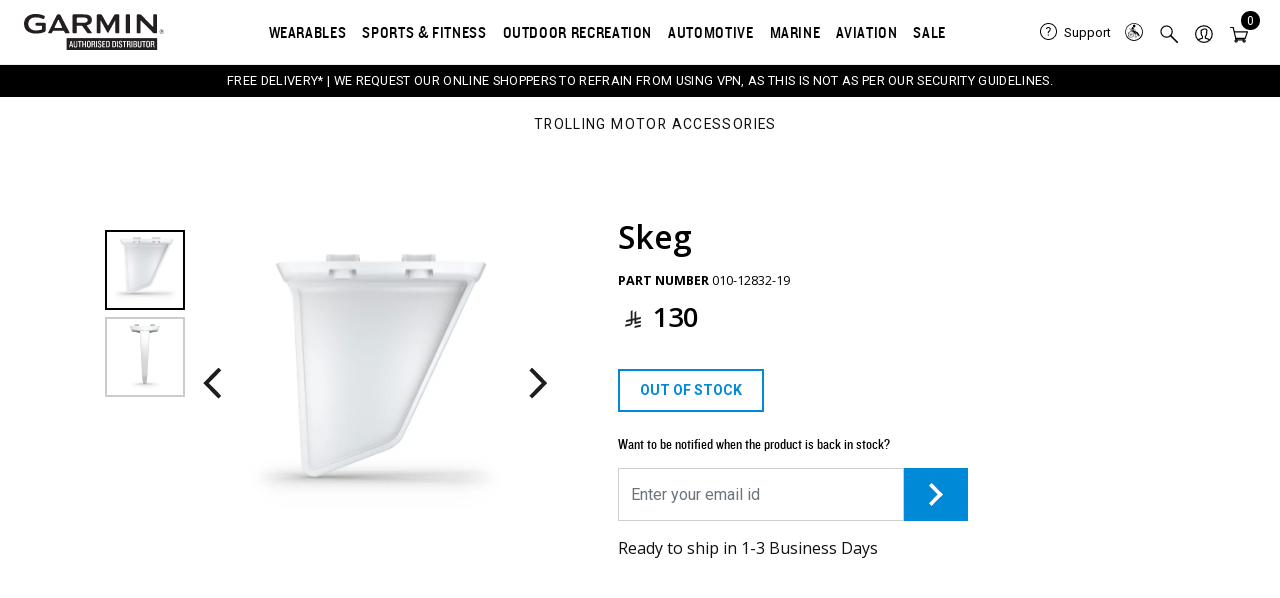

--- FILE ---
content_type: text/html; charset=UTF-8
request_url: https://www.garmin.sa/p/4585462529/skeg-010-12832-19/
body_size: 43611
content:
  <!doctype html>
<html lang="en-US" class="no-js no-svg">
<meta charset="UTF-8">
<meta name="viewport" content="width=device-width, initial-scale=1">
<meta name="viewport" content="width=device-width, initial-scale=1.0, maximum-scale=1.0, user-scalable=no" />

<head>
  <meta charset="utf-8">
  <meta http-equiv="X-UA-Compatible" content="IE=edge,chrome=1">
  <meta name="description" content="">
  <meta name="viewport" content="width=device-width, initial-scale=1">
  <!-- <link rel="apple-touch-icon" href="apple-touch-icon.png"> -->
  <link href="https://fonts.googleapis.com/css2?family=Nunito+Sans:wght@800&family=Poppins:wght@600&family=Roboto:wght@100;300;400;500;700;900&display=swap" rel="stylesheet">
<link href="https://fonts.googleapis.com/css2?family=Open+Sans:ital,wght@0,300;0,400;0,500;0,600;0,700;0,800;1,400&display=swap" rel="stylesheet">
<link href="https://fonts.googleapis.com/css2?family=Roboto+Flex:opsz,wght@8..144,100&family=Roboto:wght@100;300;400;500;700;900&display=swap" rel="stylesheet">
<link href="https://fonts.googleapis.com/css2?family=Almarai:wght@300;400;700;800&family=Roboto+Flex:opsz,wght@8..144,100&display=swap" rel="stylesheet">
<meta name='robots' content='max-image-preview:large' />
<link rel="alternate" hreflang="en" href="https://www.garmin.sa/p/4585462529/skeg-010-12832-19/" />
<link rel="alternate" hreflang="x-default" href="https://www.garmin.sa/p/4585462529/skeg-010-12832-19/" />

	<!-- This site is optimized with the Yoast SEO Premium plugin v15.7 - https://yoast.com/wordpress/plugins/seo/ -->
	<title>Skeg | 010-12832-19 - Garmin KSA</title>
	<meta name="description" content="From easy-to-use GPS watches to triathlon-ready powerhouses, we have a running partner designed just for you. Skeg | 010-12832-19" />
	<meta name="robots" content="index, follow, max-snippet:-1, max-image-preview:large, max-video-preview:-1" />
	<link rel="canonical" href="https://www.garmin.sa/p/4585462529/skeg-010-12832-19/" />
	<meta property="og:locale" content="en_US" />
	<meta property="og:type" content="article" />
	<meta property="og:title" content="Skeg | 010-12832-19 - Garmin KSA" />
	<meta property="og:description" content="From easy-to-use GPS watches to triathlon-ready powerhouses, we have a running partner designed just for you. Skeg | 010-12832-19" />
	<meta property="og:url" content="https://www.garmin.sa/p/4585462529/skeg-010-12832-19/" />
	<meta property="og:site_name" content="Garmin KSA" />
	<meta property="article:publisher" content="https://www.facebook.com/garmin.ksa/" />
	<meta property="article:modified_time" content="2026-01-21T06:24:29+00:00" />
	<meta property="og:image" content="https://www.garmin.sa/wp-content/uploads/2023/07/010-12832-19.png" />
	<meta property="og:image:width" content="675" />
	<meta property="og:image:height" content="675" />
	<meta name="twitter:card" content="summary_large_image" />
	<script type="application/ld+json" class="yoast-schema-graph">{"@context":"https://schema.org","@graph":[{"@type":"Organization","@id":"https://www.garmin.sa/#organization","name":"Garmin","url":"https://www.garmin.sa/","sameAs":["https://www.facebook.com/garmin.ksa/","https://www.instagram.com/garmin.ksa/","https://www.linkedin.com/company/garmin-ae-sa/","https://www.youtube.com/@GarminAe"],"logo":{"@type":"ImageObject","@id":"https://www.garmin.sa/#logo","inLanguage":"en-US","url":"https://www.garmin.sa/wp-content/uploads/2023/09/garmin-authorized-dealer-logo.svg","caption":"Garmin"},"image":{"@id":"https://www.garmin.sa/#logo"}},{"@type":"WebSite","@id":"https://www.garmin.sa/#website","url":"https://www.garmin.sa/","name":"Garmin KSA","description":"Saudi Arabia","publisher":{"@id":"https://www.garmin.sa/#organization"},"potentialAction":[{"@type":"SearchAction","target":"https://www.garmin.sa/?s={search_term_string}","query-input":"required name=search_term_string"}],"inLanguage":"en-US"},{"@type":"ImageObject","@id":"https://www.garmin.sa/p/4585462529/skeg-010-12832-19/#primaryimage","inLanguage":"en-US","url":"https://www.garmin.sa/wp-content/uploads/2023/07/010-12832-19.png","width":675,"height":675},{"@type":"WebPage","@id":"https://www.garmin.sa/p/4585462529/skeg-010-12832-19/#webpage","url":"https://www.garmin.sa/p/4585462529/skeg-010-12832-19/","name":"Skeg | 010-12832-19 - Garmin KSA","isPartOf":{"@id":"https://www.garmin.sa/#website"},"primaryImageOfPage":{"@id":"https://www.garmin.sa/p/4585462529/skeg-010-12832-19/#primaryimage"},"datePublished":"2023-07-10T09:11:47+00:00","dateModified":"2026-01-21T06:24:29+00:00","description":"From easy-to-use GPS watches to triathlon-ready powerhouses, we have a running partner designed just for you. Skeg | 010-12832-19","breadcrumb":{"@id":"https://www.garmin.sa/p/4585462529/skeg-010-12832-19/#breadcrumb"},"inLanguage":"en-US","potentialAction":[{"@type":"ReadAction","target":["https://www.garmin.sa/p/4585462529/skeg-010-12832-19/"]}]},{"@type":"BreadcrumbList","@id":"https://www.garmin.sa/p/4585462529/skeg-010-12832-19/#breadcrumb","itemListElement":[{"@type":"ListItem","position":1,"item":{"@type":"WebPage","@id":"https://www.garmin.sa/","url":"https://www.garmin.sa/","name":"Home"}},{"@type":"ListItem","position":2,"item":{"@type":"WebPage","@id":"https://www.garmin.sa/shop/","url":"https://www.garmin.sa/shop/","name":"Shop"}},{"@type":"ListItem","position":3,"item":{"@type":"WebPage","@id":"https://www.garmin.sa/p/4585462529/skeg-010-12832-19/","url":"https://www.garmin.sa/p/4585462529/skeg-010-12832-19/","name":"Skeg | 010-12832-19"}}]}]}</script>
	<!-- / Yoast SEO Premium plugin. -->


<script>
window._wpemojiSettings = {"baseUrl":"https:\/\/s.w.org\/images\/core\/emoji\/14.0.0\/72x72\/","ext":".png","svgUrl":"https:\/\/s.w.org\/images\/core\/emoji\/14.0.0\/svg\/","svgExt":".svg","source":{"concatemoji":"https:\/\/www.garmin.sa\/wp-includes\/js\/wp-emoji-release.min.js?ver=242851328f09c707ee6ad7ce6d063119"}};
/*! This file is auto-generated */
!function(e,a,t){var n,r,o,i=a.createElement("canvas"),p=i.getContext&&i.getContext("2d");function s(e,t){var a=String.fromCharCode,e=(p.clearRect(0,0,i.width,i.height),p.fillText(a.apply(this,e),0,0),i.toDataURL());return p.clearRect(0,0,i.width,i.height),p.fillText(a.apply(this,t),0,0),e===i.toDataURL()}function c(e){var t=a.createElement("script");t.src=e,t.defer=t.type="text/javascript",a.getElementsByTagName("head")[0].appendChild(t)}for(o=Array("flag","emoji"),t.supports={everything:!0,everythingExceptFlag:!0},r=0;r<o.length;r++)t.supports[o[r]]=function(e){if(!p||!p.fillText)return!1;switch(p.textBaseline="top",p.font="600 32px Arial",e){case"flag":return s([127987,65039,8205,9895,65039],[127987,65039,8203,9895,65039])?!1:!s([55356,56826,55356,56819],[55356,56826,8203,55356,56819])&&!s([55356,57332,56128,56423,56128,56418,56128,56421,56128,56430,56128,56423,56128,56447],[55356,57332,8203,56128,56423,8203,56128,56418,8203,56128,56421,8203,56128,56430,8203,56128,56423,8203,56128,56447]);case"emoji":return!s([129777,127995,8205,129778,127999],[129777,127995,8203,129778,127999])}return!1}(o[r]),t.supports.everything=t.supports.everything&&t.supports[o[r]],"flag"!==o[r]&&(t.supports.everythingExceptFlag=t.supports.everythingExceptFlag&&t.supports[o[r]]);t.supports.everythingExceptFlag=t.supports.everythingExceptFlag&&!t.supports.flag,t.DOMReady=!1,t.readyCallback=function(){t.DOMReady=!0},t.supports.everything||(n=function(){t.readyCallback()},a.addEventListener?(a.addEventListener("DOMContentLoaded",n,!1),e.addEventListener("load",n,!1)):(e.attachEvent("onload",n),a.attachEvent("onreadystatechange",function(){"complete"===a.readyState&&t.readyCallback()})),(e=t.source||{}).concatemoji?c(e.concatemoji):e.wpemoji&&e.twemoji&&(c(e.twemoji),c(e.wpemoji)))}(window,document,window._wpemojiSettings);
</script>
<style>
img.wp-smiley,
img.emoji {
	display: inline !important;
	border: none !important;
	box-shadow: none !important;
	height: 1em !important;
	width: 1em !important;
	margin: 0 0.07em !important;
	vertical-align: -0.1em !important;
	background: none !important;
	padding: 0 !important;
}
</style>
	<link rel='stylesheet' id='wp-block-library-css'  href='https://www.garmin.sa/wp-includes/css/dist/block-library/style.min.css?ver=242851328f09c707ee6ad7ce6d063119' media='all' />
<style id='wp-block-library-theme-inline-css'>
.wp-block-audio figcaption{color:#555;font-size:13px;text-align:center}.is-dark-theme .wp-block-audio figcaption{color:hsla(0,0%,100%,.65)}.wp-block-code{border:1px solid #ccc;border-radius:4px;font-family:Menlo,Consolas,monaco,monospace;padding:.8em 1em}.wp-block-embed figcaption{color:#555;font-size:13px;text-align:center}.is-dark-theme .wp-block-embed figcaption{color:hsla(0,0%,100%,.65)}.blocks-gallery-caption{color:#555;font-size:13px;text-align:center}.is-dark-theme .blocks-gallery-caption{color:hsla(0,0%,100%,.65)}.wp-block-image figcaption{color:#555;font-size:13px;text-align:center}.is-dark-theme .wp-block-image figcaption{color:hsla(0,0%,100%,.65)}.wp-block-pullquote{border-top:4px solid;border-bottom:4px solid;margin-bottom:1.75em;color:currentColor}.wp-block-pullquote__citation,.wp-block-pullquote cite,.wp-block-pullquote footer{color:currentColor;text-transform:uppercase;font-size:.8125em;font-style:normal}.wp-block-quote{border-left:.25em solid;margin:0 0 1.75em;padding-left:1em}.wp-block-quote cite,.wp-block-quote footer{color:currentColor;font-size:.8125em;position:relative;font-style:normal}.wp-block-quote.has-text-align-right{border-left:none;border-right:.25em solid;padding-left:0;padding-right:1em}.wp-block-quote.has-text-align-center{border:none;padding-left:0}.wp-block-quote.is-large,.wp-block-quote.is-style-large,.wp-block-quote.is-style-plain{border:none}.wp-block-search .wp-block-search__label{font-weight:700}:where(.wp-block-group.has-background){padding:1.25em 2.375em}.wp-block-separator.has-css-opacity{opacity:.4}.wp-block-separator{border:none;border-bottom:2px solid;margin-left:auto;margin-right:auto}.wp-block-separator.has-alpha-channel-opacity{opacity:1}.wp-block-separator:not(.is-style-wide):not(.is-style-dots){width:100px}.wp-block-separator.has-background:not(.is-style-dots){border-bottom:none;height:1px}.wp-block-separator.has-background:not(.is-style-wide):not(.is-style-dots){height:2px}.wp-block-table thead{border-bottom:3px solid}.wp-block-table tfoot{border-top:3px solid}.wp-block-table td,.wp-block-table th{padding:.5em;border:1px solid;word-break:normal}.wp-block-table figcaption{color:#555;font-size:13px;text-align:center}.is-dark-theme .wp-block-table figcaption{color:hsla(0,0%,100%,.65)}.wp-block-video figcaption{color:#555;font-size:13px;text-align:center}.is-dark-theme .wp-block-video figcaption{color:hsla(0,0%,100%,.65)}.wp-block-template-part.has-background{padding:1.25em 2.375em;margin-top:0;margin-bottom:0}
</style>
<link rel='stylesheet' id='wc-blocks-vendors-style-css'  href='https://www.garmin.sa/wp-content/plugins/woocommerce/packages/woocommerce-blocks/build/wc-blocks-vendors-style.css?ver=8.5.1' media='all' />
<link rel='stylesheet' id='wc-blocks-style-css'  href='https://www.garmin.sa/wp-content/plugins/woocommerce/packages/woocommerce-blocks/build/wc-blocks-style.css?ver=8.5.1' media='all' />
<style id='global-styles-inline-css'>
body{--wp--preset--color--black: #000000;--wp--preset--color--cyan-bluish-gray: #abb8c3;--wp--preset--color--white: #ffffff;--wp--preset--color--pale-pink: #f78da7;--wp--preset--color--vivid-red: #cf2e2e;--wp--preset--color--luminous-vivid-orange: #ff6900;--wp--preset--color--luminous-vivid-amber: #fcb900;--wp--preset--color--light-green-cyan: #7bdcb5;--wp--preset--color--vivid-green-cyan: #00d084;--wp--preset--color--pale-cyan-blue: #8ed1fc;--wp--preset--color--vivid-cyan-blue: #0693e3;--wp--preset--color--vivid-purple: #9b51e0;--wp--preset--color--foreground: #000000;--wp--preset--color--background: #ffffff;--wp--preset--color--primary: #1a4548;--wp--preset--color--secondary: #ffe2c7;--wp--preset--color--tertiary: #F6F6F6;--wp--preset--gradient--vivid-cyan-blue-to-vivid-purple: linear-gradient(135deg,rgba(6,147,227,1) 0%,rgb(155,81,224) 100%);--wp--preset--gradient--light-green-cyan-to-vivid-green-cyan: linear-gradient(135deg,rgb(122,220,180) 0%,rgb(0,208,130) 100%);--wp--preset--gradient--luminous-vivid-amber-to-luminous-vivid-orange: linear-gradient(135deg,rgba(252,185,0,1) 0%,rgba(255,105,0,1) 100%);--wp--preset--gradient--luminous-vivid-orange-to-vivid-red: linear-gradient(135deg,rgba(255,105,0,1) 0%,rgb(207,46,46) 100%);--wp--preset--gradient--very-light-gray-to-cyan-bluish-gray: linear-gradient(135deg,rgb(238,238,238) 0%,rgb(169,184,195) 100%);--wp--preset--gradient--cool-to-warm-spectrum: linear-gradient(135deg,rgb(74,234,220) 0%,rgb(151,120,209) 20%,rgb(207,42,186) 40%,rgb(238,44,130) 60%,rgb(251,105,98) 80%,rgb(254,248,76) 100%);--wp--preset--gradient--blush-light-purple: linear-gradient(135deg,rgb(255,206,236) 0%,rgb(152,150,240) 100%);--wp--preset--gradient--blush-bordeaux: linear-gradient(135deg,rgb(254,205,165) 0%,rgb(254,45,45) 50%,rgb(107,0,62) 100%);--wp--preset--gradient--luminous-dusk: linear-gradient(135deg,rgb(255,203,112) 0%,rgb(199,81,192) 50%,rgb(65,88,208) 100%);--wp--preset--gradient--pale-ocean: linear-gradient(135deg,rgb(255,245,203) 0%,rgb(182,227,212) 50%,rgb(51,167,181) 100%);--wp--preset--gradient--electric-grass: linear-gradient(135deg,rgb(202,248,128) 0%,rgb(113,206,126) 100%);--wp--preset--gradient--midnight: linear-gradient(135deg,rgb(2,3,129) 0%,rgb(40,116,252) 100%);--wp--preset--gradient--vertical-secondary-to-tertiary: linear-gradient(to bottom,var(--wp--preset--color--secondary) 0%,var(--wp--preset--color--tertiary) 100%);--wp--preset--gradient--vertical-secondary-to-background: linear-gradient(to bottom,var(--wp--preset--color--secondary) 0%,var(--wp--preset--color--background) 100%);--wp--preset--gradient--vertical-tertiary-to-background: linear-gradient(to bottom,var(--wp--preset--color--tertiary) 0%,var(--wp--preset--color--background) 100%);--wp--preset--gradient--diagonal-primary-to-foreground: linear-gradient(to bottom right,var(--wp--preset--color--primary) 0%,var(--wp--preset--color--foreground) 100%);--wp--preset--gradient--diagonal-secondary-to-background: linear-gradient(to bottom right,var(--wp--preset--color--secondary) 50%,var(--wp--preset--color--background) 50%);--wp--preset--gradient--diagonal-background-to-secondary: linear-gradient(to bottom right,var(--wp--preset--color--background) 50%,var(--wp--preset--color--secondary) 50%);--wp--preset--gradient--diagonal-tertiary-to-background: linear-gradient(to bottom right,var(--wp--preset--color--tertiary) 50%,var(--wp--preset--color--background) 50%);--wp--preset--gradient--diagonal-background-to-tertiary: linear-gradient(to bottom right,var(--wp--preset--color--background) 50%,var(--wp--preset--color--tertiary) 50%);--wp--preset--duotone--dark-grayscale: url('#wp-duotone-dark-grayscale');--wp--preset--duotone--grayscale: url('#wp-duotone-grayscale');--wp--preset--duotone--purple-yellow: url('#wp-duotone-purple-yellow');--wp--preset--duotone--blue-red: url('#wp-duotone-blue-red');--wp--preset--duotone--midnight: url('#wp-duotone-midnight');--wp--preset--duotone--magenta-yellow: url('#wp-duotone-magenta-yellow');--wp--preset--duotone--purple-green: url('#wp-duotone-purple-green');--wp--preset--duotone--blue-orange: url('#wp-duotone-blue-orange');--wp--preset--duotone--foreground-and-background: url('#wp-duotone-foreground-and-background');--wp--preset--duotone--foreground-and-secondary: url('#wp-duotone-foreground-and-secondary');--wp--preset--duotone--foreground-and-tertiary: url('#wp-duotone-foreground-and-tertiary');--wp--preset--duotone--primary-and-background: url('#wp-duotone-primary-and-background');--wp--preset--duotone--primary-and-secondary: url('#wp-duotone-primary-and-secondary');--wp--preset--duotone--primary-and-tertiary: url('#wp-duotone-primary-and-tertiary');--wp--preset--font-size--small: 1rem;--wp--preset--font-size--medium: 1.125rem;--wp--preset--font-size--large: 1.75rem;--wp--preset--font-size--x-large: clamp(1.75rem, 3vw, 2.25rem);--wp--preset--font-family--system-font: -apple-system,BlinkMacSystemFont,"Segoe UI",Roboto,Oxygen-Sans,Ubuntu,Cantarell,"Helvetica Neue",sans-serif;--wp--preset--font-family--source-serif-pro: "Source Serif Pro", serif;--wp--custom--spacing--small: max(1.25rem, 5vw);--wp--custom--spacing--medium: clamp(2rem, 8vw, calc(4 * var(--wp--style--block-gap)));--wp--custom--spacing--large: clamp(4rem, 10vw, 8rem);--wp--custom--spacing--outer: var(--wp--custom--spacing--small, 1.25rem);--wp--custom--typography--font-size--huge: clamp(2.25rem, 4vw, 2.75rem);--wp--custom--typography--font-size--gigantic: clamp(2.75rem, 6vw, 3.25rem);--wp--custom--typography--font-size--colossal: clamp(3.25rem, 8vw, 6.25rem);--wp--custom--typography--line-height--tiny: 1.15;--wp--custom--typography--line-height--small: 1.2;--wp--custom--typography--line-height--medium: 1.4;--wp--custom--typography--line-height--normal: 1.6;}body { margin: 0; }body{background-color: var(--wp--preset--color--background);color: var(--wp--preset--color--foreground);font-family: var(--wp--preset--font-family--system-font);font-size: var(--wp--preset--font-size--medium);line-height: var(--wp--custom--typography--line-height--normal);--wp--style--block-gap: 1.5rem;}.wp-site-blocks > .alignleft { float: left; margin-right: 2em; }.wp-site-blocks > .alignright { float: right; margin-left: 2em; }.wp-site-blocks > .aligncenter { justify-content: center; margin-left: auto; margin-right: auto; }.wp-site-blocks > * { margin-block-start: 0; margin-block-end: 0; }.wp-site-blocks > * + * { margin-block-start: var( --wp--style--block-gap ); }h1{font-family: var(--wp--preset--font-family--source-serif-pro);font-size: var(--wp--custom--typography--font-size--colossal);font-weight: 300;line-height: var(--wp--custom--typography--line-height--tiny);}h2{font-family: var(--wp--preset--font-family--source-serif-pro);font-size: var(--wp--custom--typography--font-size--gigantic);font-weight: 300;line-height: var(--wp--custom--typography--line-height--small);}h3{font-family: var(--wp--preset--font-family--source-serif-pro);font-size: var(--wp--custom--typography--font-size--huge);font-weight: 300;line-height: var(--wp--custom--typography--line-height--tiny);}h4{font-family: var(--wp--preset--font-family--source-serif-pro);font-size: var(--wp--preset--font-size--x-large);font-weight: 300;line-height: var(--wp--custom--typography--line-height--tiny);}h5{font-family: var(--wp--preset--font-family--system-font);font-size: var(--wp--preset--font-size--medium);font-weight: 700;line-height: var(--wp--custom--typography--line-height--normal);text-transform: uppercase;}h6{font-family: var(--wp--preset--font-family--system-font);font-size: var(--wp--preset--font-size--medium);font-weight: 400;line-height: var(--wp--custom--typography--line-height--normal);text-transform: uppercase;}a{color: var(--wp--preset--color--foreground);}.wp-block-button__link{background-color: var(--wp--preset--color--primary);border-radius: 0;color: var(--wp--preset--color--background);font-size: var(--wp--preset--font-size--medium);}.wp-block-post-title{font-family: var(--wp--preset--font-family--source-serif-pro);font-size: var(--wp--custom--typography--font-size--gigantic);font-weight: 300;line-height: var(--wp--custom--typography--line-height--tiny);}.wp-block-post-comments{padding-top: var(--wp--custom--spacing--small);}.wp-block-pullquote{border-width: 1px 0;}.wp-block-query-title{font-family: var(--wp--preset--font-family--source-serif-pro);font-size: var(--wp--custom--typography--font-size--gigantic);font-weight: 300;line-height: var(--wp--custom--typography--line-height--small);}.wp-block-quote{border-width: 1px;}.wp-block-site-title{font-family: var(--wp--preset--font-family--system-font);font-size: var(--wp--preset--font-size--medium);font-weight: normal;line-height: var(--wp--custom--typography--line-height--normal);}.has-black-color{color: var(--wp--preset--color--black) !important;}.has-cyan-bluish-gray-color{color: var(--wp--preset--color--cyan-bluish-gray) !important;}.has-white-color{color: var(--wp--preset--color--white) !important;}.has-pale-pink-color{color: var(--wp--preset--color--pale-pink) !important;}.has-vivid-red-color{color: var(--wp--preset--color--vivid-red) !important;}.has-luminous-vivid-orange-color{color: var(--wp--preset--color--luminous-vivid-orange) !important;}.has-luminous-vivid-amber-color{color: var(--wp--preset--color--luminous-vivid-amber) !important;}.has-light-green-cyan-color{color: var(--wp--preset--color--light-green-cyan) !important;}.has-vivid-green-cyan-color{color: var(--wp--preset--color--vivid-green-cyan) !important;}.has-pale-cyan-blue-color{color: var(--wp--preset--color--pale-cyan-blue) !important;}.has-vivid-cyan-blue-color{color: var(--wp--preset--color--vivid-cyan-blue) !important;}.has-vivid-purple-color{color: var(--wp--preset--color--vivid-purple) !important;}.has-foreground-color{color: var(--wp--preset--color--foreground) !important;}.has-background-color{color: var(--wp--preset--color--background) !important;}.has-primary-color{color: var(--wp--preset--color--primary) !important;}.has-secondary-color{color: var(--wp--preset--color--secondary) !important;}.has-tertiary-color{color: var(--wp--preset--color--tertiary) !important;}.has-black-background-color{background-color: var(--wp--preset--color--black) !important;}.has-cyan-bluish-gray-background-color{background-color: var(--wp--preset--color--cyan-bluish-gray) !important;}.has-white-background-color{background-color: var(--wp--preset--color--white) !important;}.has-pale-pink-background-color{background-color: var(--wp--preset--color--pale-pink) !important;}.has-vivid-red-background-color{background-color: var(--wp--preset--color--vivid-red) !important;}.has-luminous-vivid-orange-background-color{background-color: var(--wp--preset--color--luminous-vivid-orange) !important;}.has-luminous-vivid-amber-background-color{background-color: var(--wp--preset--color--luminous-vivid-amber) !important;}.has-light-green-cyan-background-color{background-color: var(--wp--preset--color--light-green-cyan) !important;}.has-vivid-green-cyan-background-color{background-color: var(--wp--preset--color--vivid-green-cyan) !important;}.has-pale-cyan-blue-background-color{background-color: var(--wp--preset--color--pale-cyan-blue) !important;}.has-vivid-cyan-blue-background-color{background-color: var(--wp--preset--color--vivid-cyan-blue) !important;}.has-vivid-purple-background-color{background-color: var(--wp--preset--color--vivid-purple) !important;}.has-foreground-background-color{background-color: var(--wp--preset--color--foreground) !important;}.has-background-background-color{background-color: var(--wp--preset--color--background) !important;}.has-primary-background-color{background-color: var(--wp--preset--color--primary) !important;}.has-secondary-background-color{background-color: var(--wp--preset--color--secondary) !important;}.has-tertiary-background-color{background-color: var(--wp--preset--color--tertiary) !important;}.has-black-border-color{border-color: var(--wp--preset--color--black) !important;}.has-cyan-bluish-gray-border-color{border-color: var(--wp--preset--color--cyan-bluish-gray) !important;}.has-white-border-color{border-color: var(--wp--preset--color--white) !important;}.has-pale-pink-border-color{border-color: var(--wp--preset--color--pale-pink) !important;}.has-vivid-red-border-color{border-color: var(--wp--preset--color--vivid-red) !important;}.has-luminous-vivid-orange-border-color{border-color: var(--wp--preset--color--luminous-vivid-orange) !important;}.has-luminous-vivid-amber-border-color{border-color: var(--wp--preset--color--luminous-vivid-amber) !important;}.has-light-green-cyan-border-color{border-color: var(--wp--preset--color--light-green-cyan) !important;}.has-vivid-green-cyan-border-color{border-color: var(--wp--preset--color--vivid-green-cyan) !important;}.has-pale-cyan-blue-border-color{border-color: var(--wp--preset--color--pale-cyan-blue) !important;}.has-vivid-cyan-blue-border-color{border-color: var(--wp--preset--color--vivid-cyan-blue) !important;}.has-vivid-purple-border-color{border-color: var(--wp--preset--color--vivid-purple) !important;}.has-foreground-border-color{border-color: var(--wp--preset--color--foreground) !important;}.has-background-border-color{border-color: var(--wp--preset--color--background) !important;}.has-primary-border-color{border-color: var(--wp--preset--color--primary) !important;}.has-secondary-border-color{border-color: var(--wp--preset--color--secondary) !important;}.has-tertiary-border-color{border-color: var(--wp--preset--color--tertiary) !important;}.has-vivid-cyan-blue-to-vivid-purple-gradient-background{background: var(--wp--preset--gradient--vivid-cyan-blue-to-vivid-purple) !important;}.has-light-green-cyan-to-vivid-green-cyan-gradient-background{background: var(--wp--preset--gradient--light-green-cyan-to-vivid-green-cyan) !important;}.has-luminous-vivid-amber-to-luminous-vivid-orange-gradient-background{background: var(--wp--preset--gradient--luminous-vivid-amber-to-luminous-vivid-orange) !important;}.has-luminous-vivid-orange-to-vivid-red-gradient-background{background: var(--wp--preset--gradient--luminous-vivid-orange-to-vivid-red) !important;}.has-very-light-gray-to-cyan-bluish-gray-gradient-background{background: var(--wp--preset--gradient--very-light-gray-to-cyan-bluish-gray) !important;}.has-cool-to-warm-spectrum-gradient-background{background: var(--wp--preset--gradient--cool-to-warm-spectrum) !important;}.has-blush-light-purple-gradient-background{background: var(--wp--preset--gradient--blush-light-purple) !important;}.has-blush-bordeaux-gradient-background{background: var(--wp--preset--gradient--blush-bordeaux) !important;}.has-luminous-dusk-gradient-background{background: var(--wp--preset--gradient--luminous-dusk) !important;}.has-pale-ocean-gradient-background{background: var(--wp--preset--gradient--pale-ocean) !important;}.has-electric-grass-gradient-background{background: var(--wp--preset--gradient--electric-grass) !important;}.has-midnight-gradient-background{background: var(--wp--preset--gradient--midnight) !important;}.has-vertical-secondary-to-tertiary-gradient-background{background: var(--wp--preset--gradient--vertical-secondary-to-tertiary) !important;}.has-vertical-secondary-to-background-gradient-background{background: var(--wp--preset--gradient--vertical-secondary-to-background) !important;}.has-vertical-tertiary-to-background-gradient-background{background: var(--wp--preset--gradient--vertical-tertiary-to-background) !important;}.has-diagonal-primary-to-foreground-gradient-background{background: var(--wp--preset--gradient--diagonal-primary-to-foreground) !important;}.has-diagonal-secondary-to-background-gradient-background{background: var(--wp--preset--gradient--diagonal-secondary-to-background) !important;}.has-diagonal-background-to-secondary-gradient-background{background: var(--wp--preset--gradient--diagonal-background-to-secondary) !important;}.has-diagonal-tertiary-to-background-gradient-background{background: var(--wp--preset--gradient--diagonal-tertiary-to-background) !important;}.has-diagonal-background-to-tertiary-gradient-background{background: var(--wp--preset--gradient--diagonal-background-to-tertiary) !important;}.has-small-font-size{font-size: var(--wp--preset--font-size--small) !important;}.has-medium-font-size{font-size: var(--wp--preset--font-size--medium) !important;}.has-large-font-size{font-size: var(--wp--preset--font-size--large) !important;}.has-x-large-font-size{font-size: var(--wp--preset--font-size--x-large) !important;}.has-system-font-font-family{font-family: var(--wp--preset--font-family--system-font) !important;}.has-source-serif-pro-font-family{font-family: var(--wp--preset--font-family--source-serif-pro) !important;}
</style>
<link rel='stylesheet' id='chaty-front-css-css'  href='https://www.garmin.sa/wp-content/plugins/chaty/css/chaty-front.min.css?ver=3.2.51742812575' media='all' />
<link rel='stylesheet' id='select2-cbr-css'  href='https://www.garmin.sa/wp-content/plugins/country-base-restrictions-pro-addon/assets/css/select2.min.css?ver=242851328f09c707ee6ad7ce6d063119' media='all' />
<link rel='stylesheet' id='cbr-pro-front-css-css'  href='https://www.garmin.sa/wp-content/plugins/country-base-restrictions-pro-addon/assets/css/front.css?ver=3.8.1' media='all' />
<link rel='stylesheet' id='dashicons-css'  href='https://www.garmin.sa/wp-includes/css/dashicons.min.css?ver=242851328f09c707ee6ad7ce6d063119' media='all' />
<link rel='stylesheet' id='Font_Awesome-css'  href='https://maxcdn.bootstrapcdn.com/font-awesome/latest/css/font-awesome.min.css?ver=1.0' media='all' />
<link rel='stylesheet' id='cor_front_css-css'  href='https://www.garmin.sa/wp-content/plugins/country-restrictions-for-woocommerce-web-package-1.1.1/front/../assets/css/cor_front.css?ver=1.0' media='all' />
<link rel='stylesheet' id='wooajaxcart-css'  href='https://www.garmin.sa/wp-content/plugins/woocommerce-ajax-cart/assets/wooajaxcart.css?ver=242851328f09c707ee6ad7ce6d063119' media='all' />
<link rel='stylesheet' id='amazon-payment-services-responsive-css'  href='https://www.garmin.sa/wp-content/plugins/woocommerce-aps/public/css/aps-responsive.css?ver=2.3.7' media='all' />
<link rel='stylesheet' id='amazon-payment-services-slickcss-css'  href='https://www.garmin.sa/wp-content/plugins/woocommerce-aps/public/css/slick.css?ver=2.3.7' media='all' />
<link rel='stylesheet' id='amazon-payment-services-main-css'  href='https://www.garmin.sa/wp-content/plugins/woocommerce-aps/public/css/aps-public.css?ver=2.3.7' media='all' />
<link rel='stylesheet' id='photoswipe-css'  href='https://www.garmin.sa/wp-content/plugins/woocommerce/assets/css/photoswipe/photoswipe.min.css?ver=7.0.0' media='all' />
<link rel='stylesheet' id='photoswipe-default-skin-css'  href='https://www.garmin.sa/wp-content/plugins/woocommerce/assets/css/photoswipe/default-skin/default-skin.min.css?ver=7.0.0' media='all' />
<link rel='stylesheet' id='woocommerce-layout-css'  href='https://www.garmin.sa/wp-content/plugins/woocommerce/assets/css/woocommerce-layout.css?ver=7.0.0' media='all' />
<link rel='stylesheet' id='woocommerce-smallscreen-css'  href='https://www.garmin.sa/wp-content/plugins/woocommerce/assets/css/woocommerce-smallscreen.css?ver=7.0.0' media='only screen and (max-width: 768px)' />
<link rel='stylesheet' id='woocommerce-general-css'  href='//www.garmin.sa/wp-content/plugins/woocommerce/assets/css/twenty-twenty-two.css?ver=7.0.0' media='all' />
<style id='woocommerce-inline-inline-css'>
.woocommerce form .form-row .required { visibility: visible; }
</style>
<link rel='stylesheet' id='wpml-legacy-horizontal-list-0-css'  href='//www.garmin.sa/wp-content/plugins/sitepress-multilingual-cms/templates/language-switchers/legacy-list-horizontal/style.min.css?ver=1' media='all' />
<link rel='stylesheet' id='woocommerce-pre-orders-main-css-css'  href='https://www.garmin.sa/wp-content/plugins/pre-orders-for-woocommerce/media/css/main.css?ver=2.0.2' media='all' />
<link rel='preload' as='font' type='font/woff2' crossorigin='anonymous' id='tinvwl-webfont-font-css'  href='https://www.garmin.sa/wp-content/plugins/ti-woocommerce-wishlist/assets/fonts/tinvwl-webfont.woff2?ver=xu2uyi' media='all' />
<link rel='stylesheet' id='tinvwl-webfont-css'  href='https://www.garmin.sa/wp-content/plugins/ti-woocommerce-wishlist/assets/css/webfont.min.css?ver=1.47.0' media='all' />
<link rel='stylesheet' id='tinvwl-css'  href='https://www.garmin.sa/wp-content/plugins/ti-woocommerce-wishlist/assets/css/public.min.css?ver=1.47.0' media='all' />
<link rel='stylesheet' id='fonts-css-css'  href='https://www.garmin.sa/wp-content/themes/garmin/assets/css/fonts.css?ver=012126010152' media='all' />
<link rel='stylesheet' id='style-css-css'  href='https://www.garmin.sa/wp-content/themes/garmin/style.css?ver=012126010152' media='all' />
<link rel='stylesheet' id='bootstrap.min-css-css'  href='https://www.garmin.sa/wp-content/themes/garmin/assets/css/bootstrap.min.css?ver=012126010152' media='all' />
<link rel='stylesheet' id='bootstrap-theme.min-css-css'  href='https://www.garmin.sa/wp-content/themes/garmin/assets/css/bootstrap-theme.min.css?ver=012126010152' media='all' />
<link rel='stylesheet' id='slick-css'  href='https://www.garmin.sa/wp-content/themes/garmin/assets/css/accessible-slick-theme.min.css?ver=012126010152' media='all' />
<link rel='stylesheet' id='easy-css'  href='https://www.garmin.sa/wp-content/themes/garmin/assets/css/responsive-tabs.css?ver=012126010152' media='all' />
<link rel='stylesheet' id='slicka-css'  href='https://www.garmin.sa/wp-content/themes/garmin/assets/css/slick.min.css?ver=012126010152' media='all' />
<link rel='stylesheet' id='main-css-css'  href='https://www.garmin.sa/wp-content/themes/garmin/assets/css/main.css?ver=012126010152' media='all' />
<link rel='stylesheet' id='main-css-rtl-css'  href='https://www.garmin.sa/wp-content/themes/garmin/assets/css/main-rtl.css?ver=012126010152' media='all' />
<link rel='stylesheet' id='bundle-css-css'  href='https://www.garmin.sa/wp-content/themes/garmin/assets/css/swiper-bundle.min.css?ver=012126010152' media='all' />
<link rel='stylesheet' id='swiper-css-css'  href='https://www.garmin.sa/wp-content/themes/garmin/assets/css/swiper.css?ver=012126010152' media='all' />
<link rel='stylesheet' id='windows-css-css'  href='https://www.garmin.sa/wp-content/themes/garmin/assets/css/windows.css?ver=012126010152' media='all' />
<link rel='stylesheet' id='myaccount-css-css'  href='https://www.garmin.sa/wp-content/themes/garmin/assets/css/myaccount.css?ver=012126010152' media='all' />
<link rel='stylesheet' id='min-520-css-css'  href='https://www.garmin.sa/wp-content/themes/garmin/assets/css/min-520.css?ver=012126010152' media='all' />
<link rel='stylesheet' id='min-480-css-css'  href='https://www.garmin.sa/wp-content/themes/garmin/assets/css/min-480.css?ver=012126010152' media='all' />
<link rel='stylesheet' id='min-768-css-css'  href='https://www.garmin.sa/wp-content/themes/garmin/assets/css/min-768.css?ver=012126010152' media='all' />
<link rel='stylesheet' id='min-992-css-css'  href='https://www.garmin.sa/wp-content/themes/garmin/assets/css/min-992.css?ver=012126010152' media='all' />
<link rel='stylesheet' id='min-1024-css-css'  href='https://www.garmin.sa/wp-content/themes/garmin/assets/css/min-1024.css?ver=012126010152' media='all' />
<link rel='stylesheet' id='min-1200-css-css'  href='https://www.garmin.sa/wp-content/themes/garmin/assets/css/min-1200.css?ver=012126010152' media='all' />
<link rel='stylesheet' id='cart-css-css'  href='https://www.garmin.sa/wp-content/themes/garmin/assets/css/cart.css?ver=012126010152' media='all' />
<link rel='stylesheet' id='Roboto-css-css'  href='https://fonts.googleapis.com/css2?family=Roboto%3Awght%40100%3B300%3B400%3B500%3B700%3B900&#038;display=swap&#038;ver=1.0' media='all' />
<link rel='stylesheet' id='poppins-css-css'  href='https://fonts.googleapis.com/css2?family=Roboto%3Awght%40100%3B300%3B400%3B500%3B700%3B900&#038;display=swap&#038;ver=1.0' media='all' />
<link rel='stylesheet' id='rtl-css-css'  href='https://fonts.googleapis.com/css2?family=Roboto+Flex%3Aopsz%2Cwght%408..144%2C100&#038;display=swap&#038;ver=1.0' media='all' />
<link rel='stylesheet' id='twentytwentytwo-style-css'  href='https://www.garmin.sa/wp-content/themes/twentytwentytwo/style.css?ver=0.1' media='all' />
<style id='twentytwentytwo-style-inline-css'>

		@font-face{
			font-family: 'Source Serif Pro';
			font-weight: 200 900;
			font-style: normal;
			font-stretch: normal;
			font-display: swap;
			src: url('https://www.garmin.sa/wp-content/themes/twentytwentytwo/assets/fonts/SourceSerif4Variable-Roman.ttf.woff2') format('woff2');
		}

		@font-face{
			font-family: 'Source Serif Pro';
			font-weight: 200 900;
			font-style: italic;
			font-stretch: normal;
			font-display: swap;
			src: url('https://www.garmin.sa/wp-content/themes/twentytwentytwo/assets/fonts/SourceSerif4Variable-Italic.ttf.woff2') format('woff2');
		}
		
</style>
<link rel='stylesheet' id='woo_discount_pro_style-css'  href='https://www.garmin.sa/wp-content/plugins/woo-discount-rules-pro/Assets/Css/awdr_style.css?ver=2.4.5' media='all' />
<link rel='stylesheet' id='cwginstock_frontend_css-css'  href='https://www.garmin.sa/wp-content/plugins/back-in-stock-notifier-for-woocommerce/assets/css/frontend.min.css?ver=3.0' media='' />
<link rel='stylesheet' id='cwginstock_bootstrap-css'  href='https://www.garmin.sa/wp-content/plugins/back-in-stock-notifier-for-woocommerce/assets/css/bootstrap.min.css?ver=3.0' media='' />
<script src='https://www.garmin.sa/wp-includes/js/jquery/jquery.min.js?ver=3.6.0' id='jquery-core-js'></script>
<script src='https://www.garmin.sa/wp-includes/js/jquery/jquery-migrate.min.js?ver=3.3.2' id='jquery-migrate-js'></script>
<script src='https://www.garmin.sa/wp-includes/js/dist/vendor/regenerator-runtime.min.js?ver=0.13.9' id='regenerator-runtime-js'></script>
<script src='https://www.garmin.sa/wp-includes/js/dist/vendor/wp-polyfill.min.js?ver=3.15.0' id='wp-polyfill-js'></script>
<script src='https://www.garmin.sa/wp-includes/js/dist/hooks.min.js?ver=c6d64f2cb8f5c6bb49caca37f8828ce3' id='wp-hooks-js'></script>
<script src='https://www.garmin.sa/wp-content/themes/garmin/assets/js/jquery.ResponsiveTabs.js?ver=242851328f09c707ee6ad7ce6d063119' id='restab-js-js'></script>
<script src='https://www.garmin.sa/wp-content/themes/garmin/assets/js/tweaks.js?ver=242851328f09c707ee6ad7ce6d063119' id='tweaks-js-js'></script>
<script id='my_voter_script-js-extra'>
var myAjax = {"ajaxurl":"https:\/\/www.garmin.sa\/wp-admin\/admin-ajax.php"};
</script>
<script src='https://www.garmin.sa/wp-content/themes/garmin/assets/js/custom.js?ver=242851328f09c707ee6ad7ce6d063119' id='my_voter_script-js'></script>
<script src='https://www.garmin.sa/wp-content/themes/garmin/assets/js/slick.min.js?ver=242851328f09c707ee6ad7ce6d063119' id='slick-js'></script>
<script src='https://www.garmin.sa/wp-content/themes/garmin/assets/js/swiper.js?ver=242851328f09c707ee6ad7ce6d063119' id='swiper-js'></script>
<script src='https://www.garmin.sa/wp-content/themes/garmin/assets/js/bootstrap.bundle.min.js?ver=242851328f09c707ee6ad7ce6d063119' id='bootstrap-js'></script>
<script id='wpml-cookie-js-extra'>
var wpml_cookies = {"wp-wpml_current_language":{"value":"en","expires":1,"path":"\/"}};
var wpml_cookies = {"wp-wpml_current_language":{"value":"en","expires":1,"path":"\/"}};
</script>
<script src='https://www.garmin.sa/wp-content/plugins/sitepress-multilingual-cms/res/js/cookies/language-cookie.js?ver=4.5.11' id='wpml-cookie-js'></script>
<script id='wooajaxcart-js-extra'>
var wooajaxcart = {"updating_text":"Updating...","warn_remove_text":"Are you sure you want to remove this item from cart?","ajax_timeout":"100","confirm_zero_qty":"no"};
</script>
<script src='https://www.garmin.sa/wp-content/plugins/woocommerce-ajax-cart/assets/wooajaxcart.js?ver=242851328f09c707ee6ad7ce6d063119' id='wooajaxcart-js'></script>
<script src='https://www.garmin.sa/wp-content/themes/garmin/assets/js/ajax_add_to_cart.js?ver=1.0' id='custom_script-js'></script>
<script id='wpm-js-extra'>
var wpm = {"ajax_url":"https:\/\/www.garmin.sa\/wp-admin\/admin-ajax.php","root":"https:\/\/www.garmin.sa\/wp-json\/","nonce_wp_rest":"4f46c07a07","nonce_ajax":"2f5f781aec"};
</script>
<script src='https://www.garmin.sa/wp-content/plugins/woocommerce-google-adwords-conversion-tracking-tag/js/public/wpm-public.p1.min.js?ver=1.30.3' id='wpm-js'></script>
<link rel="https://api.w.org/" href="https://www.garmin.sa/wp-json/" /><link rel="alternate" type="application/json" href="https://www.garmin.sa/wp-json/wp/v2/product/4585462529" /><meta name="generator" content="WPML ver:4.5.11 stt:5,1;" />
<!-- Google site verification - Google Listings & Ads -->
<meta name="google-site-verification" content="4VUO7ZqqmgOy20o23fHvxdpHZj9Aurd_tU0Rif4JN_c" />
		<link rel="preload" href="https://www.garmin.sa/wp-content/themes/twentytwentytwo/assets/fonts/SourceSerif4Variable-Roman.ttf.woff2" as="font" type="font/woff2" crossorigin>
			<noscript><style>.woocommerce-product-gallery{ opacity: 1 !important; }</style></noscript>
	
<!-- START Pixel Manager for WooCommerce -->

		<script>

			window.wpmDataLayer = window.wpmDataLayer || {}
			window.wpmDataLayer = Object.assign(window.wpmDataLayer, {"cart":{},"cart_item_keys":{},"orderDeduplication":true,"position":1,"viewItemListTrigger":{"testMode":false,"backgroundColor":"green","opacity":0.5,"repeat":true,"timeout":1000,"threshold":0.8},"version":{"number":"1.30.3","pro":false,"eligibleForUpdates":false,"distro":"fms"},"pixels":{"google":{"linker":{"settings":null},"user_id":false,"ads":{"conversionIds":{"AW-576989860":"WdnMCPbJ4YAYEKTVkJMC"},"dynamic_remarketing":{"status":false,"id_type":"post_id","send_events_with_parent_ids":true},"google_business_vertical":"retail","phone_conversion_label":"","phone_conversion_number":""}}},"shop":{"list_name":"Product | Skeg | 010-12832-19","list_id":"product_skeg-010-12832-19","page_type":"product","product_type":"simple","currency":"SAR","cookie_consent_mgmt":{"explicit_consent":false}},"general":{"variationsOutput":true,"userLoggedIn":false,"scrollTrackingThresholds":[],"pageId":4585462529,"excludeDomains":[],"server2server":{"active":false,"ipExcludeList":[]}},"user":[]})

		</script>

		
<!-- END Pixel Manager for WooCommerce -->
			<meta name="pm-dataLayer-meta" content="4585462529" class="wpmProductId"
				  data-id="4585462529">
					<script>
			(window.wpmDataLayer = window.wpmDataLayer || {}).products             = window.wpmDataLayer.products || {}
			window.wpmDataLayer.products[4585462529] = {"id":"4585462529","sku":"010-12832-19","price":130,"brand":"","quantity":1,"dyn_r_ids":{"post_id":"4585462529","sku":"010-12832-19","gpf":"woocommerce_gpf_4585462529","gla":"gla_4585462529"},"isVariable":false,"name":"Skeg | 010-12832-19","category":["TROLLING MOTOR ACCESSORIES"],"isVariation":false};
					</script>
		<link rel="preconnect" href="//code.tidio.co"><link rel="icon" href="https://www.garmin.sa/wp-content/uploads/2022/05/favicon.ico" sizes="32x32" />
<link rel="icon" href="https://www.garmin.sa/wp-content/uploads/2022/05/favicon.ico" sizes="192x192" />
<link rel="apple-touch-icon" href="https://www.garmin.sa/wp-content/uploads/2022/05/favicon.ico" />
<meta name="msapplication-TileImage" content="https://www.garmin.sa/wp-content/uploads/2022/05/favicon.ico" />
		<style id="wp-custom-css">
			
#ph1{
	display: none;
}
	@media only screen and (max-width: 768px) {
		#ph1{
			display: block;
		}  
}

#pp1{
	display: none;
}
	@media only screen and (max-width: 768px) {
		#pp1{
			display: block;
		}  
}

.subscrib{
	display:none;
}

.currency-sign::before {
    content: url('https://www.garmin.sa/wp-content/uploads/2025/04/Saudi_Riyal_Symbol.svg'); 
    display: inline-block;
    width: 16px; 
    height: 16px; 
    vertical-align: middle; 
    margin-right: 5px;
}

.currency-sign {
    display: none; 
}0

ul.token-box {
    display: none;
}
li.payment_method_aps_cc .aps-cards-container {
    display: flex;
    flex-direction: row;
    align-items: center;
    gap: 5px;
}

li.payment_method_aps_cc .payment-icons {
    max-height: 30px;
    width: auto;
    margin: 0 5px;
}
		</style>
		<!-- Global site tag (gtag.js) - Google Analytics --> 
<script async src=https://www.googletagmanager.com/gtag/js?id=UA-179164091-1></script> <script> window.dataLayer = window.dataLayer || []; function gtag(){dataLayer.push(arguments);} gtag('js', new Date()); gtag('config', 'UA-179164091-1'); </script>

<!-- Social Media Codes -->
<!--google verification script -->
<meta name="google-site-verification" content="Rb66d7ftysd1uGV6cSesR1dOZ86aOxnXkT3RCIcNVWA" />

<meta name="facebook-domain-verification" content="xs1xofs727fw66mwyqftdeje3kb58f" />

<link rel="alternate" hreflang="en-au" href="https://www.garmin.com/en-AU"/>
<link rel="alternate" hreflang="en-ca" href="https://www.garmin.com/en-CA"/>
<link rel="alternate" hreflang="en-gb" href="https://www.garmin.com/en-GB"/>
<link rel="alternate" hreflang="en-ie" href="https://www.garmin.com/en-IE"/>
<link rel="alternate" hreflang="en-nz" href="https://www.garmin.com/en-NZ"/>
<link rel="alternate" hreflang="en" href="https://www.garmin.com/en-US"/>
<link rel="alternate" hreflang="en-us" href="https://www.garmin.com/en-US"/>
<link rel="alternate" hreflang="en-za" href="https://www.garmin.co.za/" />
<link rel="alternate" hreflang="de-at" href="https://www.garmin.com/de-AT"/>
<link rel="alternate" hreflang="de-ch" href="https://www.garmin.com/de-CH"/>
<link rel="alternate" hreflang="de" href="https://www.garmin.com/de-DE"/>
<link rel="alternate" hreflang="de-de" href="https://www.garmin.com/de-DE"/>
<link rel="alternate" hreflang="fr-be" href="https://www.garmin.com/fr-BE"/>
<link rel="alternate" hreflang="fr-ch" href="https://www.garmin.com/fr-CH"/>
<link rel="alternate" hreflang="fr" href="https://www.garmin.com/fr-FR"/>
<link rel="alternate" hreflang="fr-fr" href="https://www.garmin.com/fr-FR"/>
<link rel="alternate" hreflang="fr-ca" href="https://www.garmin.com/fr-CA"/>
<link rel="alternate" hreflang="hr" href="https://www.garmin.com/hr-HR"/>
<link rel="alternate" hreflang="hr-hr" href="https://www.garmin.com/hr-HR"/>
<link rel="alternate" hreflang="nl-be" href="https://www.garmin.com/nl-BE"/>
<link rel="alternate" hreflang="nl" href="https://www.garmin.com/nl-NL"/>
<link rel="alternate" hreflang="nl-nl" href="https://www.garmin.com/nl-NL"/>
<link rel="alternate" hreflang="cs" href="https://www.garmin.cz/"/>
<link rel="alternate" hreflang="cs-cz" href="https://www.garmin.cz/"/>
<link rel="alternate" hreflang="da" href="https://www.garmin.com/da-DK"/>
<link rel="alternate" hreflang="da-dk" href="https://www.garmin.com/da-DK"/>
<link rel="alternate" hreflang="es-ar" href="https://www.garmin.com/es-AR"/>
<link rel="alternate" hreflang="es-cl" href="https://www.garmin.com/es-CL"/>
<link rel="alternate" hreflang="es" href="https://www.garmin.com/es-ES"/>
<link rel="alternate" hreflang="es-es" href="https://www.garmin.com/es-ES"/>
<link rel="alternate" hreflang="es-mx" href="https://www.garmin.com/es-MX"/>
<link rel="alternate" hreflang="fi" href="https://www.garmin.com/fi-FI"/>
<link rel="alternate" hreflang="fi-fi" href="https://www.garmin.com/fi-FI"/>
<link rel="alternate" hreflang="it" href="https://www.garmin.com/it-IT"/>
<link rel="alternate" hreflang="it-it" href="https://www.garmin.com/it-IT"/>
<link rel="alternate" hreflang="nb" href="https://www.garmin.com/nb-NO"/>
<link rel="alternate" hreflang="nb-no" href="https://www.garmin.com/nb-NO"/>
<link rel="alternate" hreflang="pl" href="https://www.garmin.com/pl-PL"/>
<link rel="alternate" hreflang="pl-pl" href="https://www.garmin.com/pl-PL"/>
<link rel="alternate" hreflang="pt" href="https://www.garmin.com/pt-PT"/>
<link rel="alternate" hreflang="pt-pt" href="https://www.garmin.com/pt-PT"/>
<link rel="alternate" hreflang="pt-br" href="https://www.garmin.com/pt-BR"/>
<link rel="alternate" hreflang="sl" href="https://www.garmin.com/sl-SI"/>
<link rel="alternate" hreflang="sl-si" href="https://www.garmin.com/sl-SI"/>
<link rel="alternate" hreflang="sv" href="https://www.garmin.com/sv-SE"/>
<link rel="alternate" hreflang="sv-se" href="https://www.garmin.com/sv-SE"/>
<link rel="alternate" hreflang="ro" href="https://www.garmin.com/ro-RO"/>
<link rel="alternate" hreflang="ro-ro" href="https://www.garmin.com/ro-RO"/>


<!--HREFLANG List of Distributors -->

<link rel="alternate" hreflang="ko-kr" href="https://www.garmin.kr/"/>   <!-- South Korea-->
<link rel="alternate" hreflang="th-th" href="https://www.garmin.co.th/"/>   <!-- Thailand-->
<link rel="alternate" hreflang="az-az" href="https://www.garmin.az/"/>   <!-- Azerbaijan-->
<link rel="alternate" hreflang="be-by" href="https://www.garmin.by/"/>   <!-- Belarus-->
<link rel="alternate" hreflang="es-co" href="https://www.garmin.com.co/"/>   <!-- Colombia-->
<link rel="alternate" hreflang="en-cy" href="https://garmincyprus.com/"/>   <!-- Cyprus-->
<link rel="alternate" hreflang="es-ec" href="https://www.garmin.ec/"/>   <!-- Ecuador-->
<link rel="alternate" hreflang="et-ee" href="https://garmin.ee/et/"/>   <!-- Estonia-->
<link rel="alternate" hreflang="en-in" href="https://www.garmin.co.in/"/>   <!-- India-->
<link rel="alternate" hreflang="id-id" href="https://www.garmin.co.id/"/>   <!-- Indonesia-->
<link rel="alternate" hreflang="he-il" href="https://www.garmin.co.il/"/>   <!-- Israel-->
<link rel="alternate" hreflang="en-kw" href="https://www.garminkw.com/"/>   <!-- Kuwait-->
<link rel="alternate" hreflang="lv-lv" href="https://garmin.lv/lv/"/>   <!-- Latvia-->
<link rel="alternate" hreflang="en-lb" href="https://www.azzisport.com/index.php?_route_=garmin"/>   <!-- Lebanon-->
<link rel="alternate" hreflang="lt-lt" href="https://garmin.lt/lt/"/>   <!-- Lithuania-->
<link rel="alternate" hreflang="hu-hu" href="https://www.garmin.hu/"/>   <!-- Hungary-->
<link rel="alternate" hreflang="ar-ma" href="https://www.garmin-maroc.com/"/>   <!-- Morocco-->
<link rel="alternate" hreflang="es-pe" href="https://www.garmin.com.pe/public/site"/>   <!-- Peru-->
<link rel="alternate" hreflang="en-ph" href="https://ph.garmin.com/"/>   <!-- Phillipines-->
<link rel="alternate" hreflang="ar-qa" href="https://www.garminqatar.com/"/>   <!-- Qatar-->
<link rel="alternate" hreflang="en-sg" href="https://www.garmin.com.sg/"/>   <!-- Singapore-->
<link rel="alternate" hreflang="sk-sk" href="https://www.garmin.sk/"/>   <!-- Slovakia-->
<link rel="alternate" hreflang="fr-tn" href="https://garmin-tunisie.com/fr/"/>   <!-- Tunisia-->
<link rel="alternate" hreflang="tr-tr" href="https://www.baytekin.com.tr/"/>   <!-- Turkey-->
<link rel="alternate" hreflang="ar-ye" href="https://www.garminyemen.com/"/>   <!-- Yemen-->
<link rel="alternate" hreflang="el-gr" href="https://www.garmin.gr/"/>   <!-- Greece-->
<link rel="alternate" hreflang="bg-bg" href="https://www.garmin.bg/"/>   <!-- Bulgaria-->
<link rel="alternate" hreflang="ru-ru" href="https://www.garmin.ru/"/>   <!-- Russia-->
<link rel="alternate" hreflang="uk-ua" href="https://garmin.ua/"/>   <!-- Ukraine-->
<link rel="alternate" hreflang="en-ae" href="https://www.garmin.ae/"/>   <!-- United Arab Emirates-->
<link rel="alternate" hreflang="en-ksa" href="https://www.garmin.sa/"/>   <!-- Saudi Arabia -->
<link rel="alternate" hreflang="zh-cn" href="https://www.garmin.com.cn/"/>   <!-- China-->
<link rel="alternate" hreflang="zh-tw" href="https://www.garmin.com.tw/"/>   <!-- Taiwan-->
<link rel="alternate" hreflang="ja-jp" href="https://www.garmin.co.jp/"/>   <!-- Japan-->
<link rel="alternate" hreflang="ru-kz" href="https://gps.kz/"/>   <!-- Kazakhstan-->

<script>
!function(f,b,e,v,n,t,s)
{if(f.fbq)return;n=f.fbq=function(){n.callMethod?
n.callMethod.apply(n,arguments):n.queue.push(arguments)};
if(!f._fbq)f._fbq=n;n.push=n;n.loaded=!0;n.version='2.0';
n.queue=[];t=b.createElement(e);t.async=!0;
t.src=v;s=b.getElementsByTagName(e)[0];
s.parentNode.insertBefore(t,s)}(window, document,'script',
'https://connect.facebook.net/en_US/fbevents.js');
fbq('init', '1636946056503339');
fbq('track', 'PageView');
</script>
<noscript><img height="1" width="1" style="display:none"
src="https://www.facebook.com/tr?id=1636946056503339&ev=PageView&noscript=1"
/></noscript>
<!-- End Facebook Pixel Code -->


<!-- Global site tag (gtag.js) - Google Ads: 576989860 -->

<script async src="https://www.googletagmanager.com/gtag/js?id=AW-576989860"></script>

<script>
window.dataLayer = window.dataLayer || [];

function gtag(){dataLayer.push(arguments);}

gtag('js', new Date());
gtag('config', 'AW-576989860');

</script>

<!-- Global site tag (gtag.js) - Google Analytics -->
<script async src=https://www.googletagmanager.com/gtag/js?id=UA-179164091-1></script>
<script>
window.dataLayer = window.dataLayer || [];
function gtag(){dataLayer.push(arguments);}
gtag('js', new Date());
gtag('config', 'UA-179164091-1');
</script>


<!-- Snap Pixel Code -->
<script type='text/javascript'>
(function(e,t,n){if(e.snaptr)return;var a=e.snaptr=function()
{a.handleRequest?a.handleRequest.apply(a,arguments):a.queue.push(arguments)};
a.queue=[];var s='script';r=t.createElement(s);r.async=!0;
r.src=n;var u=t.getElementsByTagName(s)[0];
u.parentNode.insertBefore(r,u);})(window,document,
'https://sc-static.net/scevent.min.js');

snaptr('init', '7f2098af-7d91-4382-9657-1499c4894c10', {
'user_email': '__INSERT_USER_EMAIL__'
});

snaptr('track', 'PAGE_VIEW');

</script>
<!-- End Snap Pixel Code -->

	<!-- Google Tag Manager -->
<script>(function(w,d,s,l,i){w[l]=w[l]||[];w[l].push({'gtm.start':
new Date().getTime(),event:'gtm.js'});var f=d.getElementsByTagName(s)[0],
j=d.createElement(s),dl=l!='dataLayer'?'&l='+l:'';j.async=true;j.src=
'https://www.googletagmanager.com/gtm.js?id='+i+dl;f.parentNode.insertBefore(j,f);
})(window,document,'script','dataLayer','GTM-WXMN5K8');</script>
<!-- End Google Tag Manager -->

<!-- Social Media Codes -->
</head>

<body class="product-template-default single single-product postid-4585462529 theme-twentytwentytwo woocommerce woocommerce-page woocommerce-no-js tinvwl-theme-style" >
	
	<!-- Google Tag Manager (noscript) -->
<noscript><iframe src="https://www.googletagmanager.com/ns.html?id=GTM-WXMN5K8"
height="0" width="0" style="display:none;visibility:hidden"></iframe></noscript>
<!-- End Google Tag Manager (noscript) -->
	
<div class="menu-open-pannel"></div>
  <header class="gh__header en-GB">
    <div class="gh__header__nav" id="js__gh__header">
      <div class="gh__header__nav__content">
        
        <a href="https://www.garmin.sa" class="gh__logo">
                      <img src="https://www.garmin.sa/wp-content/uploads/2023/09/garmin-authorized-dealer-logo.svg" alt="garmin">
                  </a>

        <!-- <div class="language-switcher mob-switch" >
                    </div> -->
        
        <div id="js__hamburger" class="gh__hamburger">
          <div class="gh__hamburger__top"></div>
          <div class="gh__hamburger__bottom"></div>
        </div>
        <nav class="gh__nav en-GB" role="navigation" id="js__gh__nav">
          <!-- Menu Starts -->
          
        <div class="search-block mob-search">
            <svg class="gh__search__input__icon" viewBox="0 0 44 44" xmlns="http://www.w3.org/2000/svg" fill-rule="evenodd" clip-rule="evenodd" stroke-linejoin="round" stroke-miterlimit="10"><path fill="none" d="M0 0h43.856v43.753H0z"></path><circle cx="40.5" cy="34" r="8" fill="none" stroke="#000" stroke-width="2" transform="translate(-22.5 -15.624)"></circle><path d="M46.2 39.7l9.3 9.3" fill="none" stroke="#000" stroke-width="2" stroke-linecap="round" transform="translate(-22.5 -15.624)"></path></svg>
           
            <form role="search" method="get" class="searchform group" action="https://www.garmin.sa">
            <input name="s" class="gh__search__input" placeholder="Search garmin.sa"  aria-label="Search">
            
          </form>
          </div>
            <ul class="gh__nav__categories">
                              <li class="gh__nav__categories__items js__mega-menu-item en-GB">
                  <span class="gh__nav__categories__items__link" tabindex="0">WEARABLES
                    <span class="items__menu__icon">
                      <svg class="plus" xmlns="http://www.w3.org/2000/svg" xmlns:xlink="http://www.w3.org/1999/xlink" width="14px" viewBox="0 0 12 12" version="1.1">
                        <g stroke="none" stroke-width="1" fill="none" fill-rule="evenodd">
                          <g transform="translate(-347.000000, -136.000000)" fill="#000000">
                            <polygon points="352.142857 136 352.142857 141.142857 347 141.142857 347 142.857143 352.142857 142.857143 352.142857 148 353.857143 148 353.857143 142.857143 359 142.857143 359 141.142857 353.857143 141.142857 353.857143 136"></polygon>
                          </g>
                        </g>
                      </svg>
                      <svg class="minus" xmlns="http://www.w3.org/2000/svg" viewBox="0 0 455 31" width="15px">
                        <style>
                          tspan {
                            white-space: pre
                          }

                          .shp0 {
                            fill: #000
                          }
                        </style>
                        <path class="shp0" d="M0 0.5L455 0.5L455 30.5L0 30.5L0 0.5Z"></path>
                      </svg>
                    </span>


                  </span>

                  <div class="gh__nav__categories__items__menu">
                    <!-- Column 1 starts      -->
                                            <div class="gh__nav__categories__items__menu__column">
                                                    <span class="gh__nav__categories__items__menu__heading en-GB ">PRODUCTS                            <span class="items__menu__icon">
                              <svg class="plus" xmlns="http://www.w3.org/2000/svg" xmlns:xlink="http://www.w3.org/1999/xlink" width="14px" viewBox="0 0 12 12" version="1.1">
                                <g stroke="none" stroke-width="1" fill="none" fill-rule="evenodd">
                                  <g transform="translate(-347.000000, -136.000000)" fill="#000000">
                                    <polygon points="352.142857 136 352.142857 141.142857 347 141.142857 347 142.857143 352.142857 142.857143 352.142857 148 353.857143 148 353.857143 142.857143 359 142.857143 359 141.142857 353.857143 141.142857 353.857143 136"></polygon>
                                  </g>
                                </g>
                              </svg>
                              <svg class="minus" xmlns="http://www.w3.org/2000/svg" viewBox="0 0 455 31" width="15px">
                                <style>
                                  tspan {
                                    white-space: pre
                                  }

                                  .shp0 {
                                    fill: #000
                                  }
                                </style>
                                <path class="shp0" d="M0 0.5L455 0.5L455 30.5L0 30.5L0 0.5Z"></path>
                              </svg>
                            </span>

                          </span>
                                                      <div class="gh__nav__categories__items__menu__subcategories">
                                                              <a class="gh__nav__categories__items__menu__link" href="https://www.garmin.sa/c/wearables-smartwatches/" target="_self">
                                All Wearables & Smartwatches                              </a>
                                                              <a class="gh__nav__categories__items__menu__link" href="https://www.garmin.sa/c/women-wearables/" target="_self">
                                Wearables for Women                              </a>
                                                              <a class="gh__nav__categories__items__menu__link" href="https://www.garmin.sa/c/sports-fitness/fashion-smartwatches/" target="_self">
                                Fashion & Hybrid Smartwatches                              </a>
                                                              <a class="gh__nav__categories__items__menu__link" href="https://www.garmin.sa/c/sports-fitness/luxury-smartwatches/" target="_self">
                                MARQ Luxury Watch Collection                              </a>
                                                              <a class="gh__nav__categories__items__menu__link" href="https://www.garmin.sa/c/sports-fitness/running/" target="_self">
                                Running                              </a>
                                                              <a class="gh__nav__categories__items__menu__link" href="https://www.garmin.sa/c/sports-fitness/multisport/" target="_self">
                                Multisport & Triathlete                              </a>
                                                              <a class="gh__nav__categories__items__menu__link" href="https://www.garmin.sa/c/outdoor-recreation/adventure-smartwatches/" target="_self">
                                Adventure                              </a>
                                                              <a class="gh__nav__categories__items__menu__link" href="https://www.garmin.sa/c/sports-fitness/swimming/" target="_self">
                                Swimming                              </a>
                                                              <a class="gh__nav__categories__items__menu__link" href="https://www.garmin.sa/c/sports-fitness/diving/" target="_self">
                                Diving                              </a>
                                                              <a class="gh__nav__categories__items__menu__link" href="https://www.garmin.sa/c/sports-fitness/golf/" target="_self">
                                Golf                              </a>
                                                              <a class="gh__nav__categories__items__menu__link" href="https://www.garmin.sa/c/activity-fitness-trackers/" target="_self">
                                Fitness Tracking                              </a>
                                                              <a class="gh__nav__categories__items__menu__link" href="https://www.garmin.sa/c/sports-fitness/kids-wearables/" target="_self">
                                Kids wearables                              </a>
                              

                            </div>
                          
                        </div>
                                        <!-- Column 1 Ends -->
                    <!-- Column 2 Starts-->
                                          <div class="gh__nav__categories__items__menu__column">
                                                <div class="main2cat-sub">
                          

                          <span class="gh__nav__categories__items__menu__heading en-GB ">MAPS                          <span class="items__menu__icon">
                              <svg class="plus" xmlns="http://www.w3.org/2000/svg" xmlns:xlink="http://www.w3.org/1999/xlink" width="14px" viewBox="0 0 12 12" version="1.1">
                                <g stroke="none" stroke-width="1" fill="none" fill-rule="evenodd">
                                  <g transform="translate(-347.000000, -136.000000)" fill="#000000">
                                    <polygon points="352.142857 136 352.142857 141.142857 347 141.142857 347 142.857143 352.142857 142.857143 352.142857 148 353.857143 148 353.857143 142.857143 359 142.857143 359 141.142857 353.857143 141.142857 353.857143 136"></polygon>
                                  </g>
                                </g>
                              </svg>
                              <svg class="minus" xmlns="http://www.w3.org/2000/svg" viewBox="0 0 455 31" width="15px">
                                <style>
                                  tspan {
                                    white-space: pre
                                  }

                                  .shp0 {
                                    fill: #000
                                  }
                                </style>
                                <path class="shp0" d="M0 0.5L455 0.5L455 30.5L0 30.5L0 0.5Z"></path>
                              </svg>
                            </span>
                          </span>

                          
                            <div class="gh__nav__categories__items__menu__subcategories">
                                                              <a class="gh__nav__categories__items__menu__link" href="https://discover.garmin.com/en-GB/performance-data/wearable-maps/" target="_blank">
                                Wearable Maps                              </a>

                                                              <a class="gh__nav__categories__items__menu__link" href="https://www.garmin.com/en-GB/maps/updates/golf/" target="_blank">
                                Golf Maps                              </a>

                                                              <a class="gh__nav__categories__items__menu__link" href="https://www.garmin.com/en-GB/golf-courses/" target="_blank">
                                Golf Course Locator                              </a>

                              

                            </div>
                                                    </div>

                                                <div class="main2cat-sub">
                          

                          <span class="gh__nav__categories__items__menu__heading en-GB ">ACCESSORIES                          <span class="items__menu__icon">
                              <svg class="plus" xmlns="http://www.w3.org/2000/svg" xmlns:xlink="http://www.w3.org/1999/xlink" width="14px" viewBox="0 0 12 12" version="1.1">
                                <g stroke="none" stroke-width="1" fill="none" fill-rule="evenodd">
                                  <g transform="translate(-347.000000, -136.000000)" fill="#000000">
                                    <polygon points="352.142857 136 352.142857 141.142857 347 141.142857 347 142.857143 352.142857 142.857143 352.142857 148 353.857143 148 353.857143 142.857143 359 142.857143 359 141.142857 353.857143 141.142857 353.857143 136"></polygon>
                                  </g>
                                </g>
                              </svg>
                              <svg class="minus" xmlns="http://www.w3.org/2000/svg" viewBox="0 0 455 31" width="15px">
                                <style>
                                  tspan {
                                    white-space: pre
                                  }

                                  .shp0 {
                                    fill: #000
                                  }
                                </style>
                                <path class="shp0" d="M0 0.5L455 0.5L455 30.5L0 30.5L0 0.5Z"></path>
                              </svg>
                            </span>
                          </span>

                          
                            <div class="gh__nav__categories__items__menu__subcategories">
                                                              <a class="gh__nav__categories__items__menu__link" href="https://www.garmin.sa/c/wearables-smartwatches-accessories/" target="_self">
                                Wearables & Smartwatch Accessories                              </a>

                                                              <a class="gh__nav__categories__items__menu__link" href="https://www.garmin.sa/c/apps/" target="_self">
                                Apps                              </a>

                              

                            </div>
                                                    </div>

                                              </div>
                                        <!-- Column 2 Ends-->
                    <!-- Column 3 Starts-->
                                            <div class="gh__nav__categories__items__menu__column">
                          <span class="gh__nav__categories__items__menu__heading en-GB">DISCOVER                          <span class="items__menu__icon">
                              <svg class="plus" xmlns="http://www.w3.org/2000/svg" xmlns:xlink="http://www.w3.org/1999/xlink" width="14px" viewBox="0 0 12 12" version="1.1">
                                <g stroke="none" stroke-width="1" fill="none" fill-rule="evenodd">
                                  <g transform="translate(-347.000000, -136.000000)" fill="#000000">
                                    <polygon points="352.142857 136 352.142857 141.142857 347 141.142857 347 142.857143 352.142857 142.857143 352.142857 148 353.857143 148 353.857143 142.857143 359 142.857143 359 141.142857 353.857143 141.142857 353.857143 136"></polygon>
                                  </g>
                                </g>
                              </svg>
                              <svg class="minus" xmlns="http://www.w3.org/2000/svg" viewBox="0 0 455 31" width="15px">
                                <style>
                                  tspan {
                                    white-space: pre
                                  }

                                  .shp0 {
                                    fill: #000
                                  }
                                </style>
                                <path class="shp0" d="M0 0.5L455 0.5L455 30.5L0 30.5L0 0.5Z"></path>
                              </svg>
                            </span>
                          </span>
                                                      <div class="gh__nav__categories__items__menu__subcategories">
                                                              <a class="gh__nav__categories__items__menu__link" href="https://www.garmin.sa/blog" target="_blank">
                                Blog                              </a>

                                                              <a class="gh__nav__categories__items__menu__link" href="https://www.garmin.com/en-GB/careers/" target="_blank">
                                Careers                              </a>

                                                              <a class="gh__nav__categories__items__menu__link" href="https://apps.garmin.com/en-GB/" target="_blank">
                                Connect IQ                              </a>

                                                              <a class="gh__nav__categories__items__menu__link" href="https://connect.garmin.com/en-GB/" target="_blank">
                                Garmin Connect                              </a>

                                                              <a class="gh__nav__categories__items__menu__link" href="https://www.garmin.com/en-GB/software/express/windows/" target="_blank">
                                Garmin Express                              </a>

                                                              <a class="gh__nav__categories__items__menu__link" href="https://explore.garmin.com/en-GB/garmin-pay/" target="_blank">
                                Garmin Pay                              </a>

                                                              <a class="gh__nav__categories__items__menu__link" href="https://www.garmin.com/en-GB/pros/" target="_blank">
                                Garmin Pros                              </a>

                                                              <a class="gh__nav__categories__items__menu__link" href="https://www.garmin.com/en-GB/garmin-technology/" target="_blank">
                                Garmin Technology                              </a>

                                                              <a class="gh__nav__categories__items__menu__link" href="https://www.garmin.com/en-GB/c/subscription-plans/" target="_blank">
                                Subscription Plans                              </a>

                                                              <a class="gh__nav__categories__items__menu__link" href="https://www.garmin.com/en-GB/which-watch/" target="_blank">
                                Watch finder                              </a>

                              

                            </div>

                          
                        </div>

                                        <!-- Column 3 Ends -->
                    <!-- Column 4 Starts -->
                                          <div class="gh__nav__categories__items__menu__column">
                                              
                          <div class="gh__nav__categories__items__menu__promo-card">
                            <a class="vertical" href="https://www.garmin.com/en-GB/which-watch/" target="_self">
                              <img class="gh__nav__categories__items__menu__promo-card__image" src="https://www.garmin.sa/wp-content/uploads/2022/07/42248-whichwatch-large-300x263-1.jpeg" loading="lazy" alt="FIND THE PERFECT WATCH">
                              <div class="grouping">
                                <h3 class="gh__nav__categories__items__menu__promo-card__heading">FIND THE PERFECT WATCH</h3>
                                <div class="gh__nav__categories__items__menu__promo-card__copy"></div>
                                <span class="gh__nav__categories__items__menu__promo-card__cta">LEARN MORE</span>
                              </div>

                            </a>
                          </div>
                       
                                            
                          <div class="gh__nav__categories__items__menu__promo-card">
                            <a class="horizontal" href="https://www.garmin.com/en-GB/your-watch-your-way/family/21280/" target="_self">
                              <img class="gh__nav__categories__items__menu__promo-card__image" src="https://www.garmin.sa/wp-content/uploads/2022/07/38925-YWYW-TopNav-300x263-1.webp" loading="lazy" alt="VENU® 2 BY YOU">
                              <div class="grouping">
                                <h3 class="gh__nav__categories__items__menu__promo-card__heading">VENU® 2 BY YOU</h3>
                                <div class="gh__nav__categories__items__menu__promo-card__copy"></div>
                                <span class="gh__nav__categories__items__menu__promo-card__cta"></span>
                              </div>

                            </a>
                          </div>
                       
                                           </div>
                      
                    <!-- Column 4 Ends -->

                  </div>
                </li>

                              <li class="gh__nav__categories__items js__mega-menu-item en-GB">
                  <span class="gh__nav__categories__items__link" tabindex="0">SPORTS & FITNESS
                    <span class="items__menu__icon">
                      <svg class="plus" xmlns="http://www.w3.org/2000/svg" xmlns:xlink="http://www.w3.org/1999/xlink" width="14px" viewBox="0 0 12 12" version="1.1">
                        <g stroke="none" stroke-width="1" fill="none" fill-rule="evenodd">
                          <g transform="translate(-347.000000, -136.000000)" fill="#000000">
                            <polygon points="352.142857 136 352.142857 141.142857 347 141.142857 347 142.857143 352.142857 142.857143 352.142857 148 353.857143 148 353.857143 142.857143 359 142.857143 359 141.142857 353.857143 141.142857 353.857143 136"></polygon>
                          </g>
                        </g>
                      </svg>
                      <svg class="minus" xmlns="http://www.w3.org/2000/svg" viewBox="0 0 455 31" width="15px">
                        <style>
                          tspan {
                            white-space: pre
                          }

                          .shp0 {
                            fill: #000
                          }
                        </style>
                        <path class="shp0" d="M0 0.5L455 0.5L455 30.5L0 30.5L0 0.5Z"></path>
                      </svg>
                    </span>


                  </span>

                  <div class="gh__nav__categories__items__menu">
                    <!-- Column 1 starts      -->
                                            <div class="gh__nav__categories__items__menu__column">
                                                    <span class="gh__nav__categories__items__menu__heading en-GB ">PRODUCTS                            <span class="items__menu__icon">
                              <svg class="plus" xmlns="http://www.w3.org/2000/svg" xmlns:xlink="http://www.w3.org/1999/xlink" width="14px" viewBox="0 0 12 12" version="1.1">
                                <g stroke="none" stroke-width="1" fill="none" fill-rule="evenodd">
                                  <g transform="translate(-347.000000, -136.000000)" fill="#000000">
                                    <polygon points="352.142857 136 352.142857 141.142857 347 141.142857 347 142.857143 352.142857 142.857143 352.142857 148 353.857143 148 353.857143 142.857143 359 142.857143 359 141.142857 353.857143 141.142857 353.857143 136"></polygon>
                                  </g>
                                </g>
                              </svg>
                              <svg class="minus" xmlns="http://www.w3.org/2000/svg" viewBox="0 0 455 31" width="15px">
                                <style>
                                  tspan {
                                    white-space: pre
                                  }

                                  .shp0 {
                                    fill: #000
                                  }
                                </style>
                                <path class="shp0" d="M0 0.5L455 0.5L455 30.5L0 30.5L0 0.5Z"></path>
                              </svg>
                            </span>

                          </span>
                                                      <div class="gh__nav__categories__items__menu__subcategories">
                                                              <a class="gh__nav__categories__items__menu__link" href="https://www.garmin.sa/c/sports-fitness/running/" target="_self">
                                Running                              </a>
                                                              <a class="gh__nav__categories__items__menu__link" href="https://www.garmin.sa/c/sports-fitness/cycling/" target="_self">
                                Cycling                              </a>
                                                              <a class="gh__nav__categories__items__menu__link" href="https://www.garmin.sa/c/sports-fitness/tacx-indoor-cycling/" target="_self">
                                Tacx® Indoor Cycling                              </a>
                                                              <a class="gh__nav__categories__items__menu__link" href="https://www.garmin.sa/c/activity-fitness-trackers/" target="_self">
                                Fitness &amp; Health Tracking                              </a>
                                                              <a class="gh__nav__categories__items__menu__link" href="https://www.garmin.sa/c/sports-fitness/golf/" target="_self">
                                Golf                              </a>
                                                              <a class="gh__nav__categories__items__menu__link" href="https://www.garmin.sa/c/sports-fitness/multisport/" target="_self">
                                Multisport & Triathlete                              </a>
                                                              <a class="gh__nav__categories__items__menu__link" href="https://www.garmin.sa/c/sports-fitness/swimming/" target="_self">
                                Swimming                              </a>
                                                              <a class="gh__nav__categories__items__menu__link" href="https://www.garmin.sa/c/sports-fitness/diving/" target="_self">
                                Diving                              </a>
                                                              <a class="gh__nav__categories__items__menu__link" href="https://www.garmin.sa/c/sports-fitness/water-sports/" target="_self">
                                Water Sports                              </a>
                                                              <a class="gh__nav__categories__items__menu__link" href="https://www.garmin.sa/c/sports-fitness/scales-monitors/" target="_self">
                                Scales & Heart Rate Monitors                              </a>
                                                              <a class="gh__nav__categories__items__menu__link" href="https://www.garmin.sa/c/sports-fitness/kids-wearables/" target="_self">
                                Kids wearables                              </a>
                              

                            </div>
                          
                        </div>
                                        <!-- Column 1 Ends -->
                    <!-- Column 2 Starts-->
                                          <div class="gh__nav__categories__items__menu__column">
                                                <div class="main2cat-sub">
                          

                          <span class="gh__nav__categories__items__menu__heading en-GB ">MAPS                          <span class="items__menu__icon">
                              <svg class="plus" xmlns="http://www.w3.org/2000/svg" xmlns:xlink="http://www.w3.org/1999/xlink" width="14px" viewBox="0 0 12 12" version="1.1">
                                <g stroke="none" stroke-width="1" fill="none" fill-rule="evenodd">
                                  <g transform="translate(-347.000000, -136.000000)" fill="#000000">
                                    <polygon points="352.142857 136 352.142857 141.142857 347 141.142857 347 142.857143 352.142857 142.857143 352.142857 148 353.857143 148 353.857143 142.857143 359 142.857143 359 141.142857 353.857143 141.142857 353.857143 136"></polygon>
                                  </g>
                                </g>
                              </svg>
                              <svg class="minus" xmlns="http://www.w3.org/2000/svg" viewBox="0 0 455 31" width="15px">
                                <style>
                                  tspan {
                                    white-space: pre
                                  }

                                  .shp0 {
                                    fill: #000
                                  }
                                </style>
                                <path class="shp0" d="M0 0.5L455 0.5L455 30.5L0 30.5L0 0.5Z"></path>
                              </svg>
                            </span>
                          </span>

                          
                            <div class="gh__nav__categories__items__menu__subcategories">
                                                              <a class="gh__nav__categories__items__menu__link" href="https://www.garmin.com/en-GB/maps/updates/cycling/" target="_blank">
                                Cycling Maps                              </a>

                                                              <a class="gh__nav__categories__items__menu__link" href="https://discover.garmin.com/en-GB/performance-data/wearable-maps/" target="_blank">
                                Wearable Maps                              </a>

                                                              <a class="gh__nav__categories__items__menu__link" href="https://www.garmin.com/en-GB/maps/updates/golf/" target="_blank">
                                Golf Maps                              </a>

                                                              <a class="gh__nav__categories__items__menu__link" href="https://www.garmin.com/en-GB/golf-courses/" target="_blank">
                                Golf Course Locator                              </a>

                              

                            </div>
                                                    </div>

                                                <div class="main2cat-sub">
                          

                          <span class="gh__nav__categories__items__menu__heading en-GB ">ACCESSORIES                          <span class="items__menu__icon">
                              <svg class="plus" xmlns="http://www.w3.org/2000/svg" xmlns:xlink="http://www.w3.org/1999/xlink" width="14px" viewBox="0 0 12 12" version="1.1">
                                <g stroke="none" stroke-width="1" fill="none" fill-rule="evenodd">
                                  <g transform="translate(-347.000000, -136.000000)" fill="#000000">
                                    <polygon points="352.142857 136 352.142857 141.142857 347 141.142857 347 142.857143 352.142857 142.857143 352.142857 148 353.857143 148 353.857143 142.857143 359 142.857143 359 141.142857 353.857143 141.142857 353.857143 136"></polygon>
                                  </g>
                                </g>
                              </svg>
                              <svg class="minus" xmlns="http://www.w3.org/2000/svg" viewBox="0 0 455 31" width="15px">
                                <style>
                                  tspan {
                                    white-space: pre
                                  }

                                  .shp0 {
                                    fill: #000
                                  }
                                </style>
                                <path class="shp0" d="M0 0.5L455 0.5L455 30.5L0 30.5L0 0.5Z"></path>
                              </svg>
                            </span>
                          </span>

                          
                            <div class="gh__nav__categories__items__menu__subcategories">
                                                              <a class="gh__nav__categories__items__menu__link" href="https://www.garmin.sa/c/wearables-smartwatches-accessories/" target="_self">
                                Wearables & Smartwatch Accessories                              </a>

                                                              <a class="gh__nav__categories__items__menu__link" href="https://www.garmin.sa/c/cycling-accessories/" target="_self">
                                Cycling Accessories                              </a>

                                                              <a class="gh__nav__categories__items__menu__link" href="https://www.garmin.sa/c/sports-fitness/indoor-training-accessories/" target="_self">
                                Indoor Training Accessories                              </a>

                                                              <a class="gh__nav__categories__items__menu__link" href="https://www.garmin.sa/c/apps/" target="_self">
                                Apps                              </a>

                              

                            </div>
                                                    </div>

                                              </div>
                                        <!-- Column 2 Ends-->
                    <!-- Column 3 Starts-->
                                            <div class="gh__nav__categories__items__menu__column">
                          <span class="gh__nav__categories__items__menu__heading en-GB">DISCOVER                          <span class="items__menu__icon">
                              <svg class="plus" xmlns="http://www.w3.org/2000/svg" xmlns:xlink="http://www.w3.org/1999/xlink" width="14px" viewBox="0 0 12 12" version="1.1">
                                <g stroke="none" stroke-width="1" fill="none" fill-rule="evenodd">
                                  <g transform="translate(-347.000000, -136.000000)" fill="#000000">
                                    <polygon points="352.142857 136 352.142857 141.142857 347 141.142857 347 142.857143 352.142857 142.857143 352.142857 148 353.857143 148 353.857143 142.857143 359 142.857143 359 141.142857 353.857143 141.142857 353.857143 136"></polygon>
                                  </g>
                                </g>
                              </svg>
                              <svg class="minus" xmlns="http://www.w3.org/2000/svg" viewBox="0 0 455 31" width="15px">
                                <style>
                                  tspan {
                                    white-space: pre
                                  }

                                  .shp0 {
                                    fill: #000
                                  }
                                </style>
                                <path class="shp0" d="M0 0.5L455 0.5L455 30.5L0 30.5L0 0.5Z"></path>
                              </svg>
                            </span>
                          </span>
                                                      <div class="gh__nav__categories__items__menu__subcategories">
                                                              <a class="gh__nav__categories__items__menu__link" href="https://www.garmin.sa/blog" target="_blank">
                                Blog                              </a>

                                                              <a class="gh__nav__categories__items__menu__link" href="https://www.garmin.com/en-GB/careers/" target="_blank">
                                Careers                              </a>

                                                              <a class="gh__nav__categories__items__menu__link" href="https://apps.garmin.com/en-GB/" target="_blank">
                                Connect IQ                              </a>

                                                              <a class="gh__nav__categories__items__menu__link" href="https://connect.garmin.com/en-GB/" target="_blank">
                                Garmin Coach                              </a>

                                                              <a class="gh__nav__categories__items__menu__link" href="https://connect.garmin.com/en-GB/" target="_blank">
                                Garmin Connect                              </a>

                                                              <a class="gh__nav__categories__items__menu__link" href="https://www.garmin.com/en-GB/golf-courses/?a2=GB&state=&new=false&upd=false&cnt=false&q=&addr=" target="_blank">
                                Garmin Express                              </a>

                                                              <a class="gh__nav__categories__items__menu__link" href="https://www.garmin.com/en-GB/health/" target="_blank">
                                Garmin Enterprise Health Solutions                              </a>

                                                              <a class="gh__nav__categories__items__menu__link" href="https://explore.garmin.com/en-GB/garmin-pay/" target="_blank">
                                Garmin Pay                              </a>

                                                              <a class="gh__nav__categories__items__menu__link" href="https://www.garmin.com/en-GB/pros/" target="_blank">
                                Garmin Pros                              </a>

                                                              <a class="gh__nav__categories__items__menu__link" href="https://www.garmin.sa/garmin-technology/" target="_self">
                                Garmin Technology                              </a>

                                                              <a class="gh__nav__categories__items__menu__link" href="https://discover.garmin.com/en-GB/who-we-work-with/" target="_blank">
                                Who We Work With                              </a>

                                                              <a class="gh__nav__categories__items__menu__link" href="https://www.garmin.com/en-GB/c/subscription-plans/" target="_blank">
                                Subscription Plans                              </a>

                              

                            </div>

                          
                        </div>

                                        <!-- Column 3 Ends -->
                    <!-- Column 4 Starts -->
                                          <div class="gh__nav__categories__items__menu__column">
                                              
                          <div class="gh__nav__categories__items__menu__promo-card">
                            <a class="vertical" href="https://www.garmin.sa/p/307559/forerunner-945010-02063-01/" target="_self">
                              <img class="gh__nav__categories__items__menu__promo-card__image" src="https://www.garmin.sa/wp-content/uploads/2022/07/Forerunner945-lg-300x225-1.jpeg" loading="lazy" alt="FORERUNNER® 945">
                              <div class="grouping">
                                <h3 class="gh__nav__categories__items__menu__promo-card__heading">FORERUNNER® 945</h3>
                                <div class="gh__nav__categories__items__menu__promo-card__copy"></div>
                                <span class="gh__nav__categories__items__menu__promo-card__cta">LEARN MORE</span>
                              </div>

                            </a>
                          </div>
                       
                                            
                          <div class="gh__nav__categories__items__menu__promo-card">
                            <a class="horizontal" href="https://www.garmin.com/en-GB/your-watch-your-way/family/18083/" target="_self">
                              <img class="gh__nav__categories__items__menu__promo-card__image" src="https://www.garmin.sa/wp-content/uploads/2022/07/YWYW-vivoactiveWhite-Small-300x150-1.webp" loading="lazy" alt="YOUR WATCH. YOUR WAY.">
                              <div class="grouping">
                                <h3 class="gh__nav__categories__items__menu__promo-card__heading">YOUR WATCH. YOUR WAY.</h3>
                                <div class="gh__nav__categories__items__menu__promo-card__copy"></div>
                                <span class="gh__nav__categories__items__menu__promo-card__cta"></span>
                              </div>

                            </a>
                          </div>
                       
                                           </div>
                      
                    <!-- Column 4 Ends -->

                  </div>
                </li>

                              <li class="gh__nav__categories__items js__mega-menu-item en-GB">
                  <span class="gh__nav__categories__items__link" tabindex="0">OUTDOOR RECREATION
                    <span class="items__menu__icon">
                      <svg class="plus" xmlns="http://www.w3.org/2000/svg" xmlns:xlink="http://www.w3.org/1999/xlink" width="14px" viewBox="0 0 12 12" version="1.1">
                        <g stroke="none" stroke-width="1" fill="none" fill-rule="evenodd">
                          <g transform="translate(-347.000000, -136.000000)" fill="#000000">
                            <polygon points="352.142857 136 352.142857 141.142857 347 141.142857 347 142.857143 352.142857 142.857143 352.142857 148 353.857143 148 353.857143 142.857143 359 142.857143 359 141.142857 353.857143 141.142857 353.857143 136"></polygon>
                          </g>
                        </g>
                      </svg>
                      <svg class="minus" xmlns="http://www.w3.org/2000/svg" viewBox="0 0 455 31" width="15px">
                        <style>
                          tspan {
                            white-space: pre
                          }

                          .shp0 {
                            fill: #000
                          }
                        </style>
                        <path class="shp0" d="M0 0.5L455 0.5L455 30.5L0 30.5L0 0.5Z"></path>
                      </svg>
                    </span>


                  </span>

                  <div class="gh__nav__categories__items__menu">
                    <!-- Column 1 starts      -->
                                            <div class="gh__nav__categories__items__menu__column">
                                                    <span class="gh__nav__categories__items__menu__heading en-GB ">PRODUCTS                            <span class="items__menu__icon">
                              <svg class="plus" xmlns="http://www.w3.org/2000/svg" xmlns:xlink="http://www.w3.org/1999/xlink" width="14px" viewBox="0 0 12 12" version="1.1">
                                <g stroke="none" stroke-width="1" fill="none" fill-rule="evenodd">
                                  <g transform="translate(-347.000000, -136.000000)" fill="#000000">
                                    <polygon points="352.142857 136 352.142857 141.142857 347 141.142857 347 142.857143 352.142857 142.857143 352.142857 148 353.857143 148 353.857143 142.857143 359 142.857143 359 141.142857 353.857143 141.142857 353.857143 136"></polygon>
                                  </g>
                                </g>
                              </svg>
                              <svg class="minus" xmlns="http://www.w3.org/2000/svg" viewBox="0 0 455 31" width="15px">
                                <style>
                                  tspan {
                                    white-space: pre
                                  }

                                  .shp0 {
                                    fill: #000
                                  }
                                </style>
                                <path class="shp0" d="M0 0.5L455 0.5L455 30.5L0 30.5L0 0.5Z"></path>
                              </svg>
                            </span>

                          </span>
                                                      <div class="gh__nav__categories__items__menu__subcategories">
                                                              <a class="gh__nav__categories__items__menu__link" href="https://www.garmin.sa/c/outdoor-recreation/handhelds/" target="_self">
                                Handhelds                              </a>
                                                              <a class="gh__nav__categories__items__menu__link" href="https://www.garmin.sa/c/outdoor-recreation/satellite-communicators/" target="_self">
                                Satellite Communicators                              </a>
                                                              <a class="gh__nav__categories__items__menu__link" href="https://www.garmin.sa/c/automotive/off-road/" target="_self">
                                Off-Road                              </a>
                                                              <a class="gh__nav__categories__items__menu__link" href="https://www.garmin.sa/c/outdoor-recreation/adventure-smartwatches/" target="_self">
                                Adventure Watches                              </a>
                                                              <a class="gh__nav__categories__items__menu__link" href="https://www.garmin.sa/c/outdoor-recreation/ranging/" target="_self">
                                Sportsman & Tactical                              </a>
                                                              <a class="gh__nav__categories__items__menu__link" href="https://www.garmin.sa/c/outdoor-recreation/dog-tracking/" target="_self">
                                Dog Tracking                              </a>
                              

                            </div>
                          
                        </div>
                                        <!-- Column 1 Ends -->
                    <!-- Column 2 Starts-->
                                          <div class="gh__nav__categories__items__menu__column">
                                                <div class="main2cat-sub">
                          

                          <span class="gh__nav__categories__items__menu__heading en-GB ">MAPS                          <span class="items__menu__icon">
                              <svg class="plus" xmlns="http://www.w3.org/2000/svg" xmlns:xlink="http://www.w3.org/1999/xlink" width="14px" viewBox="0 0 12 12" version="1.1">
                                <g stroke="none" stroke-width="1" fill="none" fill-rule="evenodd">
                                  <g transform="translate(-347.000000, -136.000000)" fill="#000000">
                                    <polygon points="352.142857 136 352.142857 141.142857 347 141.142857 347 142.857143 352.142857 142.857143 352.142857 148 353.857143 148 353.857143 142.857143 359 142.857143 359 141.142857 353.857143 141.142857 353.857143 136"></polygon>
                                  </g>
                                </g>
                              </svg>
                              <svg class="minus" xmlns="http://www.w3.org/2000/svg" viewBox="0 0 455 31" width="15px">
                                <style>
                                  tspan {
                                    white-space: pre
                                  }

                                  .shp0 {
                                    fill: #000
                                  }
                                </style>
                                <path class="shp0" d="M0 0.5L455 0.5L455 30.5L0 30.5L0 0.5Z"></path>
                              </svg>
                            </span>
                          </span>

                          
                            <div class="gh__nav__categories__items__menu__subcategories">
                                                              <a class="gh__nav__categories__items__menu__link" href="https://www.garmin.com/en-GB/maps/updates/outdoor/" target="_blank">
                                Outdoor Maps                              </a>

                                                              <a class="gh__nav__categories__items__menu__link" href="https://discover.garmin.com/en-GB/performance-data/wearable-maps/" target="_blank">
                                Wearable Maps                              </a>

                              

                            </div>
                                                    </div>

                                                <div class="main2cat-sub">
                          

                          <span class="gh__nav__categories__items__menu__heading en-GB ">ACCESSORIES                          <span class="items__menu__icon">
                              <svg class="plus" xmlns="http://www.w3.org/2000/svg" xmlns:xlink="http://www.w3.org/1999/xlink" width="14px" viewBox="0 0 12 12" version="1.1">
                                <g stroke="none" stroke-width="1" fill="none" fill-rule="evenodd">
                                  <g transform="translate(-347.000000, -136.000000)" fill="#000000">
                                    <polygon points="352.142857 136 352.142857 141.142857 347 141.142857 347 142.857143 352.142857 142.857143 352.142857 148 353.857143 148 353.857143 142.857143 359 142.857143 359 141.142857 353.857143 141.142857 353.857143 136"></polygon>
                                  </g>
                                </g>
                              </svg>
                              <svg class="minus" xmlns="http://www.w3.org/2000/svg" viewBox="0 0 455 31" width="15px">
                                <style>
                                  tspan {
                                    white-space: pre
                                  }

                                  .shp0 {
                                    fill: #000
                                  }
                                </style>
                                <path class="shp0" d="M0 0.5L455 0.5L455 30.5L0 30.5L0 0.5Z"></path>
                              </svg>
                            </span>
                          </span>

                          
                            <div class="gh__nav__categories__items__menu__subcategories">
                                                              <a class="gh__nav__categories__items__menu__link" href="https://www.garmin.sa/c/apps/" target="_self">
                                Apps                              </a>

                              

                            </div>
                                                    </div>

                                              </div>
                                        <!-- Column 2 Ends-->
                    <!-- Column 3 Starts-->
                                            <div class="gh__nav__categories__items__menu__column">
                          <span class="gh__nav__categories__items__menu__heading en-GB">DISCOVER                          <span class="items__menu__icon">
                              <svg class="plus" xmlns="http://www.w3.org/2000/svg" xmlns:xlink="http://www.w3.org/1999/xlink" width="14px" viewBox="0 0 12 12" version="1.1">
                                <g stroke="none" stroke-width="1" fill="none" fill-rule="evenodd">
                                  <g transform="translate(-347.000000, -136.000000)" fill="#000000">
                                    <polygon points="352.142857 136 352.142857 141.142857 347 141.142857 347 142.857143 352.142857 142.857143 352.142857 148 353.857143 148 353.857143 142.857143 359 142.857143 359 141.142857 353.857143 141.142857 353.857143 136"></polygon>
                                  </g>
                                </g>
                              </svg>
                              <svg class="minus" xmlns="http://www.w3.org/2000/svg" viewBox="0 0 455 31" width="15px">
                                <style>
                                  tspan {
                                    white-space: pre
                                  }

                                  .shp0 {
                                    fill: #000
                                  }
                                </style>
                                <path class="shp0" d="M0 0.5L455 0.5L455 30.5L0 30.5L0 0.5Z"></path>
                              </svg>
                            </span>
                          </span>
                                                      <div class="gh__nav__categories__items__menu__subcategories">
                                                              <a class="gh__nav__categories__items__menu__link" href="https://www.garmin.sa/blog" target="_blank">
                                Blog                              </a>

                                                              <a class="gh__nav__categories__items__menu__link" href="https://www.garmin.com/en-GB/careers/" target="_blank">
                                Careers                              </a>

                                                              <a class="gh__nav__categories__items__menu__link" href="https://apps.garmin.com/en-GB/" target="_blank">
                                Connect IQ                              </a>

                                                              <a class="gh__nav__categories__items__menu__link" href="https://connect.garmin.com/en-GB/" target="_blank">
                                Garmin Connect                              </a>

                                                              <a class="gh__nav__categories__items__menu__link" href="https://www.garmin.com/en-GB/golf-courses/?a2=GB&state=&new=false&upd=false&cnt=false&q=&addr=" target="_blank">
                                Garmin Express                              </a>

                                                              <a class="gh__nav__categories__items__menu__link" href="https://www.garmin.com/en-GB/pros/" target="_blank">
                                Garmin Pros                              </a>

                                                              <a class="gh__nav__categories__items__menu__link" href="https://www.garmin.com/en-GB/software/basecamp/" target="_blank">
                                Basecamp                              </a>

                                                              <a class="gh__nav__categories__items__menu__link" href="https://explore.garmin.com/en-GB/Account/LogOn?ReturnUrl=%2fen-GB%2f" target="_blank">
                                inReach Account                              </a>

                                                              <a class="gh__nav__categories__items__menu__link" href="https://www.garmin.com/en-GB/garmin-technology/" target="_blank">
                                Garmin Technology                              </a>

                                                              <a class="gh__nav__categories__items__menu__link" href="https://www.garmin.com/en-GB/c/subscription-plans/" target="_blank">
                                Subscription Plans                              </a>

                              

                            </div>

                          
                        </div>

                                        <!-- Column 3 Ends -->
                    <!-- Column 4 Starts -->
                                          <div class="gh__nav__categories__items__menu__column">
                                              
                          <div class="gh__nav__categories__items__menu__promo-card">
                            <a class="vertical" href="https://www.garmin.sa/c/wearables-smartwatches/?FILTER_SERIES=fenix-fenix&FILTER_FEATURES=&FILTER_ACTIVITY=&FILTER_COMPATABILITY=&FILTER_ACCESSORYTYPE=&FILTER_CHARTPLOTTER=" target="_self">
                              <img class="gh__nav__categories__items__menu__promo-card__image" src="https://www.garmin.sa/wp-content/uploads/2022/07/fenix7Series-TopNav-300x225-1.jpeg" loading="lazy" alt="FĒNIX® 7 SERIES">
                              <div class="grouping">
                                <h3 class="gh__nav__categories__items__menu__promo-card__heading">FĒNIX® 7 SERIES</h3>
                                <div class="gh__nav__categories__items__menu__promo-card__copy"></div>
                                <span class="gh__nav__categories__items__menu__promo-card__cta">LEARN MORE</span>
                              </div>

                            </a>
                          </div>
                       
                                            
                          <div class="gh__nav__categories__items__menu__promo-card">
                            <a class="horizontal" href="https://www.garmin.sa/c/wearables-smartwatches/?FILTER_SERIES=epix&FILTER_FEATURES=&FILTER_ACTIVITY=&FILTER_COMPATABILITY=&FILTER_ACCESSORYTYPE=&FILTER_CHARTPLOTTER=" target="_self">
                              <img class="gh__nav__categories__items__menu__promo-card__image" src="https://www.garmin.sa/wp-content/uploads/2022/07/epix-topnav-sm-300x150-1.webp" loading="lazy" alt="EPIX™">
                              <div class="grouping">
                                <h3 class="gh__nav__categories__items__menu__promo-card__heading">EPIX™</h3>
                                <div class="gh__nav__categories__items__menu__promo-card__copy"></div>
                                <span class="gh__nav__categories__items__menu__promo-card__cta"></span>
                              </div>

                            </a>
                          </div>
                       
                                           </div>
                      
                    <!-- Column 4 Ends -->

                  </div>
                </li>

                              <li class="gh__nav__categories__items js__mega-menu-item en-GB">
                  <span class="gh__nav__categories__items__link" tabindex="0">AUTOMOTIVE
                    <span class="items__menu__icon">
                      <svg class="plus" xmlns="http://www.w3.org/2000/svg" xmlns:xlink="http://www.w3.org/1999/xlink" width="14px" viewBox="0 0 12 12" version="1.1">
                        <g stroke="none" stroke-width="1" fill="none" fill-rule="evenodd">
                          <g transform="translate(-347.000000, -136.000000)" fill="#000000">
                            <polygon points="352.142857 136 352.142857 141.142857 347 141.142857 347 142.857143 352.142857 142.857143 352.142857 148 353.857143 148 353.857143 142.857143 359 142.857143 359 141.142857 353.857143 141.142857 353.857143 136"></polygon>
                          </g>
                        </g>
                      </svg>
                      <svg class="minus" xmlns="http://www.w3.org/2000/svg" viewBox="0 0 455 31" width="15px">
                        <style>
                          tspan {
                            white-space: pre
                          }

                          .shp0 {
                            fill: #000
                          }
                        </style>
                        <path class="shp0" d="M0 0.5L455 0.5L455 30.5L0 30.5L0 0.5Z"></path>
                      </svg>
                    </span>


                  </span>

                  <div class="gh__nav__categories__items__menu">
                    <!-- Column 1 starts      -->
                                            <div class="gh__nav__categories__items__menu__column">
                                                    <span class="gh__nav__categories__items__menu__heading en-GB ">PRODUCTS                            <span class="items__menu__icon">
                              <svg class="plus" xmlns="http://www.w3.org/2000/svg" xmlns:xlink="http://www.w3.org/1999/xlink" width="14px" viewBox="0 0 12 12" version="1.1">
                                <g stroke="none" stroke-width="1" fill="none" fill-rule="evenodd">
                                  <g transform="translate(-347.000000, -136.000000)" fill="#000000">
                                    <polygon points="352.142857 136 352.142857 141.142857 347 141.142857 347 142.857143 352.142857 142.857143 352.142857 148 353.857143 148 353.857143 142.857143 359 142.857143 359 141.142857 353.857143 141.142857 353.857143 136"></polygon>
                                  </g>
                                </g>
                              </svg>
                              <svg class="minus" xmlns="http://www.w3.org/2000/svg" viewBox="0 0 455 31" width="15px">
                                <style>
                                  tspan {
                                    white-space: pre
                                  }

                                  .shp0 {
                                    fill: #000
                                  }
                                </style>
                                <path class="shp0" d="M0 0.5L455 0.5L455 30.5L0 30.5L0 0.5Z"></path>
                              </svg>
                            </span>

                          </span>
                                                      <div class="gh__nav__categories__items__menu__subcategories">
                                                              <a class="gh__nav__categories__items__menu__link" href="https://www.garmin.sa/c/automotive/cars/" target="_self">
                                Cars                              </a>
                                                              <a class="gh__nav__categories__items__menu__link" href="https://www.garmin.sa/c/automotive/motorcycles/" target="_self">
                                Motorcycles                              </a>
                                                              <a class="gh__nav__categories__items__menu__link" href="https://www.garmin.sa/c/automotive/trucks/" target="_self">
                                Trucks                              </a>
                                                              <a class="gh__nav__categories__items__menu__link" href="https://www.garmin.sa/c/automotive/caravans-motorhome/" target="_self">
                                Caravans/Motorhome                              </a>
                                                              <a class="gh__nav__categories__items__menu__link" href="https://www.garmin.sa/p/305726/garmin-catalyst-driving-performance-optimiser010-02345-10/" target="_self">
                                Motorsports                              </a>
                                                              <a class="gh__nav__categories__items__menu__link" href="https://www.garmin.sa/c/automotive/off-road/" target="_self">
                                Off-Road                              </a>
                                                              <a class="gh__nav__categories__items__menu__link" href="https://www.garmin.sa/c/automotive/dash-cams-reverse-cameras/" target="_self">
                                Dash & Backup Cameras                              </a>
                              

                            </div>
                          
                        </div>
                                        <!-- Column 1 Ends -->
                    <!-- Column 2 Starts-->
                                          <div class="gh__nav__categories__items__menu__column">
                                                <div class="main2cat-sub">
                          

                          <span class="gh__nav__categories__items__menu__heading en-GB ">MAPS                          <span class="items__menu__icon">
                              <svg class="plus" xmlns="http://www.w3.org/2000/svg" xmlns:xlink="http://www.w3.org/1999/xlink" width="14px" viewBox="0 0 12 12" version="1.1">
                                <g stroke="none" stroke-width="1" fill="none" fill-rule="evenodd">
                                  <g transform="translate(-347.000000, -136.000000)" fill="#000000">
                                    <polygon points="352.142857 136 352.142857 141.142857 347 141.142857 347 142.857143 352.142857 142.857143 352.142857 148 353.857143 148 353.857143 142.857143 359 142.857143 359 141.142857 353.857143 141.142857 353.857143 136"></polygon>
                                  </g>
                                </g>
                              </svg>
                              <svg class="minus" xmlns="http://www.w3.org/2000/svg" viewBox="0 0 455 31" width="15px">
                                <style>
                                  tspan {
                                    white-space: pre
                                  }

                                  .shp0 {
                                    fill: #000
                                  }
                                </style>
                                <path class="shp0" d="M0 0.5L455 0.5L455 30.5L0 30.5L0 0.5Z"></path>
                              </svg>
                            </span>
                          </span>

                          
                            <div class="gh__nav__categories__items__menu__subcategories">
                                                              <a class="gh__nav__categories__items__menu__link" href="https://www.garmin.com/en-GB/maps/updates/automotive/" target="_blank">
                                Maps Updates                              </a>

                                                              <a class="gh__nav__categories__items__menu__link" href="https://www.garmin.com/en-GB/c/road-maps/" target="_blank">
                                Purchase new maps                              </a>

                                                              <a class="gh__nav__categories__items__menu__link" href="https://aoem.garmin.com/" target="_blank">
                                In-Dash Maps                              </a>

                              

                            </div>
                                                    </div>

                                                <div class="main2cat-sub">
                          

                          <span class="gh__nav__categories__items__menu__heading en-GB ">ACCESSORIES                          <span class="items__menu__icon">
                              <svg class="plus" xmlns="http://www.w3.org/2000/svg" xmlns:xlink="http://www.w3.org/1999/xlink" width="14px" viewBox="0 0 12 12" version="1.1">
                                <g stroke="none" stroke-width="1" fill="none" fill-rule="evenodd">
                                  <g transform="translate(-347.000000, -136.000000)" fill="#000000">
                                    <polygon points="352.142857 136 352.142857 141.142857 347 141.142857 347 142.857143 352.142857 142.857143 352.142857 148 353.857143 148 353.857143 142.857143 359 142.857143 359 141.142857 353.857143 141.142857 353.857143 136"></polygon>
                                  </g>
                                </g>
                              </svg>
                              <svg class="minus" xmlns="http://www.w3.org/2000/svg" viewBox="0 0 455 31" width="15px">
                                <style>
                                  tspan {
                                    white-space: pre
                                  }

                                  .shp0 {
                                    fill: #000
                                  }
                                </style>
                                <path class="shp0" d="M0 0.5L455 0.5L455 30.5L0 30.5L0 0.5Z"></path>
                              </svg>
                            </span>
                          </span>

                          
                            <div class="gh__nav__categories__items__menu__subcategories">
                                                              <a class="gh__nav__categories__items__menu__link" href="https://www.garmin.sa/c/apps/" target="_self">
                                Apps                              </a>

                              

                            </div>
                                                    </div>

                                              </div>
                                        <!-- Column 2 Ends-->
                    <!-- Column 3 Starts-->
                                            <div class="gh__nav__categories__items__menu__column">
                          <span class="gh__nav__categories__items__menu__heading en-GB">DISCOVER                          <span class="items__menu__icon">
                              <svg class="plus" xmlns="http://www.w3.org/2000/svg" xmlns:xlink="http://www.w3.org/1999/xlink" width="14px" viewBox="0 0 12 12" version="1.1">
                                <g stroke="none" stroke-width="1" fill="none" fill-rule="evenodd">
                                  <g transform="translate(-347.000000, -136.000000)" fill="#000000">
                                    <polygon points="352.142857 136 352.142857 141.142857 347 141.142857 347 142.857143 352.142857 142.857143 352.142857 148 353.857143 148 353.857143 142.857143 359 142.857143 359 141.142857 353.857143 141.142857 353.857143 136"></polygon>
                                  </g>
                                </g>
                              </svg>
                              <svg class="minus" xmlns="http://www.w3.org/2000/svg" viewBox="0 0 455 31" width="15px">
                                <style>
                                  tspan {
                                    white-space: pre
                                  }

                                  .shp0 {
                                    fill: #000
                                  }
                                </style>
                                <path class="shp0" d="M0 0.5L455 0.5L455 30.5L0 30.5L0 0.5Z"></path>
                              </svg>
                            </span>
                          </span>
                                                      <div class="gh__nav__categories__items__menu__subcategories">
                                                              <a class="gh__nav__categories__items__menu__link" href="https://discover.garmin.com/en-GB/aoem/" target="_blank">
                                Automotive OEM Solutions                              </a>

                                                              <a class="gh__nav__categories__items__menu__link" href="https://www.garmin.sa/blog" target="_blank">
                                Blog                              </a>

                                                              <a class="gh__nav__categories__items__menu__link" href="#" target="_blank">
                                Shop all sales                              </a>

                                                              <a class="gh__nav__categories__items__menu__link" href="https://www.garmin.com/en-GB/software/basecamp/" target="_blank">
                                Basecamp                              </a>

                                                              <a class="gh__nav__categories__items__menu__link" href="https://www.garmin.com/en-GB/careers/" target="_blank">
                                Careers                              </a>

                                                              <a class="gh__nav__categories__items__menu__link" href="https://www.garmin.com/en-GB/software/express/windows/" target="_blank">
                                Garmin Express                              </a>

                                                              <a class="gh__nav__categories__items__menu__link" href="https://www.garmin.com/en-GB/rv-oem/overview/" target="_blank">
                                RV OEM Solutions                              </a>

                                                              <a class="gh__nav__categories__items__menu__link" href="https://www.garmin.com/en-GB/c/subscription-plans/" target="_blank">
                                Subscription Plans                              </a>

                              

                            </div>

                          
                        </div>

                                        <!-- Column 3 Ends -->
                    <!-- Column 4 Starts -->
                                          <div class="gh__nav__categories__items__menu__column">
                                              
                          <div class="gh__nav__categories__items__menu__promo-card">
                            <a class="vertical" href="https://www.garmin.sa/p/306620/tread-xl-overland-edition010-02509-10/" target="_self">
                              <img class="gh__nav__categories__items__menu__promo-card__image" src="https://www.garmin.sa/wp-content/uploads/2022/07/44053-tread-topnav-300x263-1.jpeg" loading="lazy" alt="ROAM THE UNKNOWN WITH TREAD® ALL-TERRAIN SAT NAVS">
                              <div class="grouping">
                                <h3 class="gh__nav__categories__items__menu__promo-card__heading">ROAM THE UNKNOWN WITH TREAD® ALL-TERRAIN SAT NAVS</h3>
                                <div class="gh__nav__categories__items__menu__promo-card__copy"></div>
                                <span class="gh__nav__categories__items__menu__promo-card__cta">LEARN MORE</span>
                              </div>

                            </a>
                          </div>
                       
                                           </div>
                      
                    <!-- Column 4 Ends -->

                  </div>
                </li>

                              <li class="gh__nav__categories__items js__mega-menu-item en-GB">
                  <span class="gh__nav__categories__items__link" tabindex="0">MARINE
                    <span class="items__menu__icon">
                      <svg class="plus" xmlns="http://www.w3.org/2000/svg" xmlns:xlink="http://www.w3.org/1999/xlink" width="14px" viewBox="0 0 12 12" version="1.1">
                        <g stroke="none" stroke-width="1" fill="none" fill-rule="evenodd">
                          <g transform="translate(-347.000000, -136.000000)" fill="#000000">
                            <polygon points="352.142857 136 352.142857 141.142857 347 141.142857 347 142.857143 352.142857 142.857143 352.142857 148 353.857143 148 353.857143 142.857143 359 142.857143 359 141.142857 353.857143 141.142857 353.857143 136"></polygon>
                          </g>
                        </g>
                      </svg>
                      <svg class="minus" xmlns="http://www.w3.org/2000/svg" viewBox="0 0 455 31" width="15px">
                        <style>
                          tspan {
                            white-space: pre
                          }

                          .shp0 {
                            fill: #000
                          }
                        </style>
                        <path class="shp0" d="M0 0.5L455 0.5L455 30.5L0 30.5L0 0.5Z"></path>
                      </svg>
                    </span>


                  </span>

                  <div class="gh__nav__categories__items__menu">
                    <!-- Column 1 starts      -->
                                            <div class="gh__nav__categories__items__menu__column">
                                                    <span class="gh__nav__categories__items__menu__heading en-GB ">PRODUCTS                            <span class="items__menu__icon">
                              <svg class="plus" xmlns="http://www.w3.org/2000/svg" xmlns:xlink="http://www.w3.org/1999/xlink" width="14px" viewBox="0 0 12 12" version="1.1">
                                <g stroke="none" stroke-width="1" fill="none" fill-rule="evenodd">
                                  <g transform="translate(-347.000000, -136.000000)" fill="#000000">
                                    <polygon points="352.142857 136 352.142857 141.142857 347 141.142857 347 142.857143 352.142857 142.857143 352.142857 148 353.857143 148 353.857143 142.857143 359 142.857143 359 141.142857 353.857143 141.142857 353.857143 136"></polygon>
                                  </g>
                                </g>
                              </svg>
                              <svg class="minus" xmlns="http://www.w3.org/2000/svg" viewBox="0 0 455 31" width="15px">
                                <style>
                                  tspan {
                                    white-space: pre
                                  }

                                  .shp0 {
                                    fill: #000
                                  }
                                </style>
                                <path class="shp0" d="M0 0.5L455 0.5L455 30.5L0 30.5L0 0.5Z"></path>
                              </svg>
                            </span>

                          </span>
                                                      <div class="gh__nav__categories__items__menu__subcategories">
                                                              <a class="gh__nav__categories__items__menu__link" href="https://www.garmin.sa/c/marine/chartplotters/" target="_self">
                                Chartplotters                              </a>
                                                              <a class="gh__nav__categories__items__menu__link" href="https://www.garmin.sa/c/marine/autopilots/" target="_self">
                                Autopilots                              </a>
                                                              <a class="gh__nav__categories__items__menu__link" href="https://www.garmin.sa/c/marine/radar/" target="_self">
                                Radar                              </a>
                                                              <a class="gh__nav__categories__items__menu__link" href="https://www.garmin.sa/c/marine/live-sonar/" target="_self">
                                Live Sonar                              </a>
                                                              <a class="gh__nav__categories__items__menu__link" href="https://www.garmin.sa/c/marine/sonar-black-boxes/" target="_self">
                                Sonar Black Boxes                              </a>
                                                              <a class="gh__nav__categories__items__menu__link" href="https://www.garmin.sa/c/marine/transducers/" target="_self">
                                Transducers                              </a>
                                                              <a class="gh__nav__categories__items__menu__link" href="https://www.garmin.sa/c/marine/instruments-instrument-packs/" target="_self">
                                Instruments & Instrument Pack                              </a>
                                                              <a class="gh__nav__categories__items__menu__link" href="https://www.garmin.sa/c/marine/vhf-ais/" target="_self">
                                VHF & AIS                              </a>
                                                              <a class="gh__nav__categories__items__menu__link" href="https://www.garmin.sa/c/marine/marine-cameras/" target="_self">
                                Cameras                              </a>
                                                              <a class="gh__nav__categories__items__menu__link" href="https://www.garmin.sa/c/marine/antennas-sensors/" target="_self">
                                Antennas & Sensors                              </a>
                              

                            </div>
                          
                        </div>
                                        <!-- Column 1 Ends -->
                    <!-- Column 2 Starts-->
                                          <div class="gh__nav__categories__items__menu__column">
                                                <div class="main2cat-sub">
                          

                          <span class="gh__nav__categories__items__menu__heading en-GB hide-dash">                          <span class="items__menu__icon">
                              <svg class="plus" xmlns="http://www.w3.org/2000/svg" xmlns:xlink="http://www.w3.org/1999/xlink" width="14px" viewBox="0 0 12 12" version="1.1">
                                <g stroke="none" stroke-width="1" fill="none" fill-rule="evenodd">
                                  <g transform="translate(-347.000000, -136.000000)" fill="#000000">
                                    <polygon points="352.142857 136 352.142857 141.142857 347 141.142857 347 142.857143 352.142857 142.857143 352.142857 148 353.857143 148 353.857143 142.857143 359 142.857143 359 141.142857 353.857143 141.142857 353.857143 136"></polygon>
                                  </g>
                                </g>
                              </svg>
                              <svg class="minus" xmlns="http://www.w3.org/2000/svg" viewBox="0 0 455 31" width="15px">
                                <style>
                                  tspan {
                                    white-space: pre
                                  }

                                  .shp0 {
                                    fill: #000
                                  }
                                </style>
                                <path class="shp0" d="M0 0.5L455 0.5L455 30.5L0 30.5L0 0.5Z"></path>
                              </svg>
                            </span>
                          </span>

                          
                            <div class="gh__nav__categories__items__menu__subcategories">
                                                              <a class="gh__nav__categories__items__menu__link" href="https://www.garmin.sa/c/marine/fishfinders/" target="_self">
                                Fishfinders                              </a>

                                                              <a class="gh__nav__categories__items__menu__link" href="https://www.garmin.sa/c/marine/trolling-motors/" target="_blank">
                                Trolling Motors                              </a>

                                                              <a class="gh__nav__categories__items__menu__link" href="https://www.garmin.sa/c/marine/fusion-audio-entertainment/" target="_self">
                                Fusion Audio Entertainment                              </a>

                                                              <a class="gh__nav__categories__items__menu__link" href="https://www.garmin.sa/c/marine/digital-switching-marine/" target="_self">
                                Digital Switching                              </a>

                                                              <a class="gh__nav__categories__items__menu__link" href="https://www.garmin.sa/c/marine/handhelds-wearables-marine-2/" target="_self">
                                Handhelds & Wearables                              </a>

                                                              <a class="gh__nav__categories__items__menu__link" href="https://www.garmin.sa/c/marine/connectivity/" target="_self">
                                Connectivity                              </a>

                                                              <a class="gh__nav__categories__items__menu__link" href="https://www.garmin.sa/c/apps/" target="_self">
                                Apps                              </a>

                              

                            </div>
                                                    </div>

                                              </div>
                                        <!-- Column 2 Ends-->
                    <!-- Column 3 Starts-->
                                            <div class="gh__nav__categories__items__menu__column">
                          <span class="gh__nav__categories__items__menu__heading en-GB">CHARTS & MAPS                          <span class="items__menu__icon">
                              <svg class="plus" xmlns="http://www.w3.org/2000/svg" xmlns:xlink="http://www.w3.org/1999/xlink" width="14px" viewBox="0 0 12 12" version="1.1">
                                <g stroke="none" stroke-width="1" fill="none" fill-rule="evenodd">
                                  <g transform="translate(-347.000000, -136.000000)" fill="#000000">
                                    <polygon points="352.142857 136 352.142857 141.142857 347 141.142857 347 142.857143 352.142857 142.857143 352.142857 148 353.857143 148 353.857143 142.857143 359 142.857143 359 141.142857 353.857143 141.142857 353.857143 136"></polygon>
                                  </g>
                                </g>
                              </svg>
                              <svg class="minus" xmlns="http://www.w3.org/2000/svg" viewBox="0 0 455 31" width="15px">
                                <style>
                                  tspan {
                                    white-space: pre
                                  }

                                  .shp0 {
                                    fill: #000
                                  }
                                </style>
                                <path class="shp0" d="M0 0.5L455 0.5L455 30.5L0 30.5L0 0.5Z"></path>
                              </svg>
                            </span>
                          </span>
                                                      <div class="gh__nav__categories__items__menu__subcategories">
                                                              <a class="gh__nav__categories__items__menu__link" href="https://www.garmin.com/en-GB/marinechart-mappurchase/" target="_blank">
                                Purchase                              </a>

                                                              <a class="gh__nav__categories__items__menu__link" href="https://www.garmin.com/en-GB/marine/types-of-updates/" target="_blank">
                                Update                              </a>

                              

                            </div>

                          
                        </div>

                                            <div class="gh__nav__categories__items__menu__column">
                          <span class="gh__nav__categories__items__menu__heading en-GB">DISCOVER                          <span class="items__menu__icon">
                              <svg class="plus" xmlns="http://www.w3.org/2000/svg" xmlns:xlink="http://www.w3.org/1999/xlink" width="14px" viewBox="0 0 12 12" version="1.1">
                                <g stroke="none" stroke-width="1" fill="none" fill-rule="evenodd">
                                  <g transform="translate(-347.000000, -136.000000)" fill="#000000">
                                    <polygon points="352.142857 136 352.142857 141.142857 347 141.142857 347 142.857143 352.142857 142.857143 352.142857 148 353.857143 148 353.857143 142.857143 359 142.857143 359 141.142857 353.857143 141.142857 353.857143 136"></polygon>
                                  </g>
                                </g>
                              </svg>
                              <svg class="minus" xmlns="http://www.w3.org/2000/svg" viewBox="0 0 455 31" width="15px">
                                <style>
                                  tspan {
                                    white-space: pre
                                  }

                                  .shp0 {
                                    fill: #000
                                  }
                                </style>
                                <path class="shp0" d="M0 0.5L455 0.5L455 30.5L0 30.5L0 0.5Z"></path>
                              </svg>
                            </span>
                          </span>
                                                      <div class="gh__nav__categories__items__menu__subcategories">
                                                              <a class="gh__nav__categories__items__menu__link" href="https://www.garmin.sa/blog" target="_blank">
                                Blog                              </a>

                                                              <a class="gh__nav__categories__items__menu__link" href="https://www.garmin.com/en-GB/marine/brochures/" target="_blank">
                                Marine Brochures                              </a>

                                                              <a class="gh__nav__categories__items__menu__link" href="https://www.garmin.com/en-GB/careers/" target="_blank">
                                Careers                              </a>

                                                              <a class="gh__nav__categories__items__menu__link" href="https://www.garmin.sa/support/software/marine/engine-integration/" target="_self">
                                Engine Integration                              </a>

                                                              <a class="gh__nav__categories__items__menu__link" href="https://www.garmin.com/en-GB/software/express/windows/" target="_blank">
                                Garmin Express                              </a>

                                                              <a class="gh__nav__categories__items__menu__link" href="https://www.garmin.com/en-GB/support/software/marine/" target="_blank">
                                Marine Software Updates                              </a>

                                                              <a class="gh__nav__categories__items__menu__link" href="https://www.garmin.com/en-GB/marine-system-builder/" target="_blank">
                                Marine System Builder                              </a>

                                                              <a class="gh__nav__categories__items__menu__link" href="https://www.garmin.com/en-GB/marine/onehelm/" target="_blank">
                                OneHelm                              </a>

                                                              <a class="gh__nav__categories__items__menu__link" href="https://www.garmin.com/en-GB/c/subscription-plans/" target="_blank">
                                Subscription Plans                              </a>

                              

                            </div>

                          
                        </div>

                                        <!-- Column 3 Ends -->
                    <!-- Column 4 Starts -->
                                          <div class="gh__nav__categories__items__menu__column">
                                              
                          <div class="gh__nav__categories__items__menu__promo-card">
                            <a class="vertical" href="https://www.garmin.sa/p/306346/fusion-signature-series-3-marine-wake-tower-speakers010-02437-00/" target="_self">
                              <img class="gh__nav__categories__items__menu__promo-card__image" src="https://www.garmin.sa/wp-content/uploads/2022/07/FusionWakeTower-lg-300x225-1.jpeg" loading="lazy" alt="FUSION® SIGNATURE SERIES 3 MARINE WAKE TOWER SPEAKERS">
                              <div class="grouping">
                                <h3 class="gh__nav__categories__items__menu__promo-card__heading">FUSION® SIGNATURE SERIES 3 MARINE WAKE TOWER SPEAKERS</h3>
                                <div class="gh__nav__categories__items__menu__promo-card__copy"></div>
                                <span class="gh__nav__categories__items__menu__promo-card__cta">LEARN MORE</span>
                              </div>

                            </a>
                          </div>
                       
                                           </div>
                      
                    <!-- Column 4 Ends -->

                  </div>
                </li>

                              <li class="gh__nav__categories__items js__mega-menu-item en-GB">
                  <span class="gh__nav__categories__items__link" tabindex="0">AVIATION
                    <span class="items__menu__icon">
                      <svg class="plus" xmlns="http://www.w3.org/2000/svg" xmlns:xlink="http://www.w3.org/1999/xlink" width="14px" viewBox="0 0 12 12" version="1.1">
                        <g stroke="none" stroke-width="1" fill="none" fill-rule="evenodd">
                          <g transform="translate(-347.000000, -136.000000)" fill="#000000">
                            <polygon points="352.142857 136 352.142857 141.142857 347 141.142857 347 142.857143 352.142857 142.857143 352.142857 148 353.857143 148 353.857143 142.857143 359 142.857143 359 141.142857 353.857143 141.142857 353.857143 136"></polygon>
                          </g>
                        </g>
                      </svg>
                      <svg class="minus" xmlns="http://www.w3.org/2000/svg" viewBox="0 0 455 31" width="15px">
                        <style>
                          tspan {
                            white-space: pre
                          }

                          .shp0 {
                            fill: #000
                          }
                        </style>
                        <path class="shp0" d="M0 0.5L455 0.5L455 30.5L0 30.5L0 0.5Z"></path>
                      </svg>
                    </span>


                  </span>

                  <div class="gh__nav__categories__items__menu">
                    <!-- Column 1 starts      -->
                                        <!-- Column 1 Ends -->
                    <!-- Column 2 Starts-->
                                          <div class="gh__nav__categories__items__menu__column">
                                                <div class="main2cat-sub">
                          

                          <span class="gh__nav__categories__items__menu__heading en-GB ">PRODUCTS                          <span class="items__menu__icon">
                              <svg class="plus" xmlns="http://www.w3.org/2000/svg" xmlns:xlink="http://www.w3.org/1999/xlink" width="14px" viewBox="0 0 12 12" version="1.1">
                                <g stroke="none" stroke-width="1" fill="none" fill-rule="evenodd">
                                  <g transform="translate(-347.000000, -136.000000)" fill="#000000">
                                    <polygon points="352.142857 136 352.142857 141.142857 347 141.142857 347 142.857143 352.142857 142.857143 352.142857 148 353.857143 148 353.857143 142.857143 359 142.857143 359 141.142857 353.857143 141.142857 353.857143 136"></polygon>
                                  </g>
                                </g>
                              </svg>
                              <svg class="minus" xmlns="http://www.w3.org/2000/svg" viewBox="0 0 455 31" width="15px">
                                <style>
                                  tspan {
                                    white-space: pre
                                  }

                                  .shp0 {
                                    fill: #000
                                  }
                                </style>
                                <path class="shp0" d="M0 0.5L455 0.5L455 30.5L0 30.5L0 0.5Z"></path>
                              </svg>
                            </span>
                          </span>

                          
                            <div class="gh__nav__categories__items__menu__subcategories">
                                                              <a class="gh__nav__categories__items__menu__link" href="https://www.garmin.com/en-US/c/aviation/general/" target="_blank">
                                General Aviation                              </a>

                                                              <a class="gh__nav__categories__items__menu__link" href="https://www.garmin.com/en-US/c/aviation/helicopters/" target="_blank">
                                Helicopters                              </a>

                                                              <a class="gh__nav__categories__items__menu__link" href="https://www.garmin.com/en-US/c/aviation/experimental/" target="_blank">
                                Experimental                              </a>

                                                              <a class="gh__nav__categories__items__menu__link" href="https://www.garmin.sa/c/aviation/portable-gps-aviation/" target="_self">
                                Portable GPS & Wearables                              </a>

                                                              <a class="gh__nav__categories__items__menu__link" href="https://www.garmin.sa/c/apps/" target="_self">
                                Apps                              </a>

                                                              <a class="gh__nav__categories__items__menu__link" href="https://fly.garmin.com/fly-garmin/" target="_blank">
                                flyGarmin Services                              </a>

                              

                            </div>
                                                    </div>

                                              </div>
                                        <!-- Column 2 Ends-->
                    <!-- Column 3 Starts-->
                                            <div class="gh__nav__categories__items__menu__column">
                          <span class="gh__nav__categories__items__menu__heading en-GB">DISCOVER                          <span class="items__menu__icon">
                              <svg class="plus" xmlns="http://www.w3.org/2000/svg" xmlns:xlink="http://www.w3.org/1999/xlink" width="14px" viewBox="0 0 12 12" version="1.1">
                                <g stroke="none" stroke-width="1" fill="none" fill-rule="evenodd">
                                  <g transform="translate(-347.000000, -136.000000)" fill="#000000">
                                    <polygon points="352.142857 136 352.142857 141.142857 347 141.142857 347 142.857143 352.142857 142.857143 352.142857 148 353.857143 148 353.857143 142.857143 359 142.857143 359 141.142857 353.857143 141.142857 353.857143 136"></polygon>
                                  </g>
                                </g>
                              </svg>
                              <svg class="minus" xmlns="http://www.w3.org/2000/svg" viewBox="0 0 455 31" width="15px">
                                <style>
                                  tspan {
                                    white-space: pre
                                  }

                                  .shp0 {
                                    fill: #000
                                  }
                                </style>
                                <path class="shp0" d="M0 0.5L455 0.5L455 30.5L0 30.5L0 0.5Z"></path>
                              </svg>
                            </span>
                          </span>
                                                      <div class="gh__nav__categories__items__menu__subcategories">
                                                              <a class="gh__nav__categories__items__menu__link" href="https://www.garmin.sa/blog" target="_blank">
                                Blog                              </a>

                                                              <a class="gh__nav__categories__items__menu__link" href="https://www.garmin.com/en-GB/careers/" target="_blank">
                                Careers                              </a>

                              

                            </div>

                          
                        </div>

                                        <!-- Column 3 Ends -->
                    <!-- Column 4 Starts -->
                                          <div class="gh__nav__categories__items__menu__column">
                                              
                          <div class="gh__nav__categories__items__menu__promo-card">
                            <a class="vertical" href="https://discover.garmin.com/en-GB/autonomi/" target="_self">
                              <img class="gh__nav__categories__items__menu__promo-card__image" src="https://www.garmin.sa/wp-content/uploads/2022/07/top_nav_promo-large-autoland-2-225x300-1.jpeg" loading="lazy" alt="Garmin Autoland Protect your most precious cargo">
                              <div class="grouping">
                                <h3 class="gh__nav__categories__items__menu__promo-card__heading">Garmin Autoland Protect your most precious cargo</h3>
                                <div class="gh__nav__categories__items__menu__promo-card__copy"></div>
                                <span class="gh__nav__categories__items__menu__promo-card__cta">LEARN MORE</span>
                              </div>

                            </a>
                          </div>
                       
                                           </div>
                      
                    <!-- Column 4 Ends -->

                  </div>
                </li>

                              <li class="gh__nav__categories__items js__mega-menu-item en-GB">
                  <span class="gh__nav__categories__items__link" tabindex="0">SALE
                    <span class="items__menu__icon">
                      <svg class="plus" xmlns="http://www.w3.org/2000/svg" xmlns:xlink="http://www.w3.org/1999/xlink" width="14px" viewBox="0 0 12 12" version="1.1">
                        <g stroke="none" stroke-width="1" fill="none" fill-rule="evenodd">
                          <g transform="translate(-347.000000, -136.000000)" fill="#000000">
                            <polygon points="352.142857 136 352.142857 141.142857 347 141.142857 347 142.857143 352.142857 142.857143 352.142857 148 353.857143 148 353.857143 142.857143 359 142.857143 359 141.142857 353.857143 141.142857 353.857143 136"></polygon>
                          </g>
                        </g>
                      </svg>
                      <svg class="minus" xmlns="http://www.w3.org/2000/svg" viewBox="0 0 455 31" width="15px">
                        <style>
                          tspan {
                            white-space: pre
                          }

                          .shp0 {
                            fill: #000
                          }
                        </style>
                        <path class="shp0" d="M0 0.5L455 0.5L455 30.5L0 30.5L0 0.5Z"></path>
                      </svg>
                    </span>


                  </span>

                  <div class="gh__nav__categories__items__menu">
                    <!-- Column 1 starts      -->
                                            <div class="gh__nav__categories__items__menu__column">
                                                    <span class="gh__nav__categories__items__menu__heading en-GB ">SALES AND PROMOTIONS                            <span class="items__menu__icon">
                              <svg class="plus" xmlns="http://www.w3.org/2000/svg" xmlns:xlink="http://www.w3.org/1999/xlink" width="14px" viewBox="0 0 12 12" version="1.1">
                                <g stroke="none" stroke-width="1" fill="none" fill-rule="evenodd">
                                  <g transform="translate(-347.000000, -136.000000)" fill="#000000">
                                    <polygon points="352.142857 136 352.142857 141.142857 347 141.142857 347 142.857143 352.142857 142.857143 352.142857 148 353.857143 148 353.857143 142.857143 359 142.857143 359 141.142857 353.857143 141.142857 353.857143 136"></polygon>
                                  </g>
                                </g>
                              </svg>
                              <svg class="minus" xmlns="http://www.w3.org/2000/svg" viewBox="0 0 455 31" width="15px">
                                <style>
                                  tspan {
                                    white-space: pre
                                  }

                                  .shp0 {
                                    fill: #000
                                  }
                                </style>
                                <path class="shp0" d="M0 0.5L455 0.5L455 30.5L0 30.5L0 0.5Z"></path>
                              </svg>
                            </span>

                          </span>
                                                      <div class="gh__nav__categories__items__menu__subcategories">
                                                              <a class="gh__nav__categories__items__menu__link" href="https://www.garmin.sa/sales-promotions/" target="_self">
                                Shop all sales                              </a>
                              

                            </div>
                          
                        </div>
                                        <!-- Column 1 Ends -->
                    <!-- Column 2 Starts-->
                                        <!-- Column 2 Ends-->
                    <!-- Column 3 Starts-->
                                        <!-- Column 3 Ends -->
                    <!-- Column 4 Starts -->
                                          <div class="gh__nav__categories__items__menu__column">
                                              
                          <div class="gh__nav__categories__items__menu__promo-card">
                            <a class="vertical" href="https://www.garmin.sa/sales-promotions/" target="_self">
                              <img class="gh__nav__categories__items__menu__promo-card__image" src="https://www.garmin.sa/wp-content/uploads/2022/07/32357-top-nav-sale-OS-300x300-1.png" loading="lazy" alt="PROMOTIONS Check out our current offers">
                              <div class="grouping">
                                <h3 class="gh__nav__categories__items__menu__promo-card__heading">PROMOTIONS Check out our current offers</h3>
                                <div class="gh__nav__categories__items__menu__promo-card__copy"></div>
                                <span class="gh__nav__categories__items__menu__promo-card__cta">DISCOVER</span>
                              </div>

                            </a>
                          </div>
                       
                                           </div>
                      
                    <!-- Column 4 Ends -->

                  </div>
                </li>

                          </ul>

          
          <!-- Menu Starts -->

                  </nav>

       

        <div class="gh__utility-bar ">
        <div class="search-block">
            <svg class="gh__search__input__icon" viewBox="0 0 44 44" xmlns="http://www.w3.org/2000/svg" fill-rule="evenodd" clip-rule="evenodd" stroke-linejoin="round" stroke-miterlimit="10"><path fill="none" d="M0 0h43.856v43.753H0z"></path><circle cx="40.5" cy="34" r="8" fill="none" stroke="#000" stroke-width="2" transform="translate(-22.5 -15.624)"></circle><path d="M46.2 39.7l9.3 9.3" fill="none" stroke="#000" stroke-width="2" stroke-linecap="round" transform="translate(-22.5 -15.624)"></path></svg>
           
            <form role="search" method="get" class="searchform group" action="https://www.garmin.sa">
            <input name="s" class="gh__search__input" placeholder="Search garmin.sa "  aria-label="Search">
            <button id="js__search-close" type="button" class="gh__search__close" aria-label="Close"><svg class="gh__search__close__icon" viewBox="0 0 100 100" xmlns="http://www.w3.org/2000/svg" fill-rule="evenodd" clip-rule="evenodd" stroke-linecap="round" stroke-linejoin="round" stroke-miterlimit="10"><title>Close</title><path d="M23.322 24.18l50.952 50.952m-.001-50.953L23.32 75.132" fill="none" stroke="#000" stroke-width="10.9584004"></path></svg></button>
          </form>
          </div>
          <div class="gh__utility-bar__support js__utility-bar-item hover-block support-block">
            <svg class="gh__utility-bar__support__icon" version="1.1" xmlns="http://www.w3.org/2000/svg" xmlns:xlink="http://www.w3.org/1999/xlink">
              <g id="Page-1" stroke="none" stroke-width="1" fill="none" fill-rule="evenodd">
                <g transform="translate(-1235.000000, -29.000000)" fill="#000000" fill-rule="nonzero">
                  <g id="Group-6" transform="translate(1235.000000, 29.000000)">
                    <path d="M8.5,0 C13.1944204,0 17,3.80557963 17,8.5 C17,13.1944204 13.1944204,17 8.5,17 C3.80557963,17 0,13.1944204 0,8.5 C0,3.80557963 3.80557963,0 8.5,0 Z M8.5,1 C4.35786438,1 1,4.35786438 1,8.5 C1,12.6421356 4.35786438,16 8.5,16 C12.6421356,16 16,12.6421356 16,8.5 C16,4.35786438 12.6421356,1 8.5,1 Z" id="Oval"></path>
                    <path d="M7.65234375,10.2460938 C7.66015629,9.78124768 7.71289014,9.41406385 7.81054688,9.14453125 C7.90820361,8.87499865 8.10742037,8.57617352 8.40820312,8.24804688 L9.17578125,7.45703125 C9.50390789,7.08593564 9.66796875,6.68750213 9.66796875,6.26171875 C9.66796875,5.85156045 9.56054795,5.5302746 9.34570312,5.29785156 C9.1308583,5.06542853 8.81836143,4.94921875 8.40820312,4.94921875 C8.00976363,4.94921875 7.68945434,5.05468645 7.44726562,5.265625 C7.20507691,5.47656355 7.08398438,5.75976385 7.08398438,6.11523438 L6,6.11523438 C6.00781254,5.48241871 6.23339622,4.97168163 6.67675781,4.58300781 C7.1201194,4.19433399 7.69726207,4 8.40820312,4 C9.14648807,4 9.72167763,4.19824021 10.1337891,4.59472656 C10.5459005,4.99121292 10.7519531,5.53515279 10.7519531,6.2265625 C10.7519531,6.91015967 10.43555,7.58398105 9.80273438,8.24804688 L9.1640625,8.88085938 C8.87890482,9.19726721 8.73632812,9.65234078 8.73632812,10.2460938 L7.65234375,10.2460938 Z M7.60546875,12.1035156 C7.60546875,11.9277335 7.65917915,11.780274 7.76660156,11.6611328 C7.87402397,11.5419916 8.03320207,11.4824219 8.24414062,11.4824219 C8.45507918,11.4824219 8.61523383,11.5419916 8.72460938,11.6611328 C8.83398492,11.780274 8.88867188,11.9277335 8.88867188,12.1035156 C8.88867188,12.2792978 8.83398492,12.4248041 8.72460938,12.5400391 C8.61523383,12.655274 8.45507918,12.7128906 8.24414062,12.7128906 C8.03320207,12.7128906 7.87402397,12.655274 7.76660156,12.5400391 C7.65917915,12.4248041 7.60546875,12.2792978 7.60546875,12.1035156 Z"></path>
                  </g>
                </g>
              </g>
            </svg>
            <!-- Support Menu Starts-->
            <span class="gh__utility-bar--text">Support</span>
            <div class="gh__utility-bar__dd">
                              <ul class="drop-menu-a">
                                      <li><a href="https://support.garmin.com/en-GB/" target="_self">Support Center </a></li>
                                      <li><a href="https://support.garmin.com/en-GB/aviation/" target="_self">Aviation Support  </a></li>
                                      <li><a href="https://support.garmin.com/en-GB/marine/" target="_self">Marine Support </a></li>
                                      <li><a href="https://support.garmin.com/en-GB/navionics/" target="_self">Navionics Support </a></li>
                  
                </ul>
              
            </div>
            <!-- Support Menu Ends-->
            
          </div>
          <!-- <div class="language-switcher">
                    </div> -->
<span id="trigger" tabindex="0">

 <!-- <?xml version="1.0" encoding="utf-8"?>
<svg version="1.1" id="Layer_1" xmlns="http://www.w3.org/2000/svg" xmlns:xlink="http://www.w3.org/1999/xlink" x="0px" y="0px"
	 viewBox="0 0 23 23" style="enable-background:new 0 0 23 23;" xml:space="preserve">
<path d="M11.5,22.9c-3.1,0-5.9-1.2-8-3.3L4,19.1l-0.5,0.5c-2.1-2.2-3.2-5-3.2-8c0-6.4,5-11.4,11.3-11.4s11.3,5,11.3,11.4
	c0,3-1.1,5.7-3.2,8l-0.5-0.5l0.5,0.5C17.4,21.6,14.6,22.9,11.5,22.9z M4.2,18.6c2,1.9,4.6,3.1,7.3,3.1s5.3-1,7.3-3.1
	c1.9-2,3-4.6,3-7.2c0-5.7-4.5-10.3-10.3-10.3S1.2,5.8,1.2,11.5C1.2,14.1,2.2,16.6,4.2,18.6z"/>
<g>
	<path d="M9.1,19.4c-0.2,0-0.4,0-0.4-0.1c-0.4-0.1-0.6-0.4-0.8-0.7s-0.2-0.7-0.1-1.1l1-2.8C8.9,14.4,8.9,14.2,9,14
		c0-0.2,0.1-0.4,0.1-0.6c0-0.4,0.1-0.9,0.1-1.2c0-0.4,0-0.8,0.1-1.2l0,0l-3-0.5C6,10.4,5.7,10.2,5.5,10C5.1,9.4,5.2,8.5,5.9,8
		C6.2,7.8,6.6,7.7,7,7.8l3.5,0.6c0.4,0.1,0.8,0.1,1.2,0.1c0.4,0,0.9,0,1.4-0.1l0.4-0.1l2.9-0.5c0.4-0.1,0.7,0,1.1,0.2
		s0.5,0.5,0.6,0.9s0,0.7-0.2,1.1s-0.5,0.5-0.9,0.6L13.9,11c-0.1,0-0.2,0-0.2,0c0,0.3,0.1,0.6,0.1,1c0.1,0.4,0.1,0.9,0.2,1.3
		c0.1,0.3,0.1,0.4,0.2,0.7c0.1,0.3,0.2,0.4,0.2,0.7l1,2.8c0.3,0.7-0.1,1.5-0.8,1.8c-0.4,0.1-0.7,0.1-1.1-0.1s-0.6-0.4-0.7-0.8
		l-1.2-2.9l-1.1,3c-0.1,0.4-0.4,0.6-0.7,0.8C9.6,19.2,9.5,19.4,9.1,19.4z M6.6,8.9c-0.1,0-0.1,0-0.2,0C6.2,9,6.2,9.1,6.2,9.2
		c0,0.1,0.1,0.1,0.2,0.1l3,0.6c0.4,0.1,0.9,0.3,0.9,1.2c0,0.4,0,0.8-0.1,1.2c0,0.4-0.1,0.9-0.1,1.3c0,0.3-0.1,0.4-0.1,0.7
		c-0.1,0.3-0.1,0.5-0.2,0.8l-1,2.8c0,0.1,0,0.1,0,0.2s0.1,0.1,0.2,0.1c0,0,0.1,0,0.2,0s0.1-0.1,0.1-0.1l2.1-5.3l2.1,5.3
		c0,0.1,0.1,0.1,0.1,0.2c0.1,0,0.1,0,0.2,0c0.1-0.1,0.2-0.2,0.2-0.3l-1-2.8c-0.1-0.3-0.2-0.4-0.2-0.7c-0.1-0.4-0.2-0.5-0.2-0.9
		c-0.1-0.4-0.2-1-0.2-1.4c-0.1-0.4-0.1-0.8-0.1-1.2c0-1,0.6-1.1,0.9-1.1c0.1,0,0.2,0,0.2,0l2.8-0.5c0.1,0,0.1-0.1,0.2-0.1
		c0.1-0.1,0.1-0.2,0-0.2c0,0,0-0.1-0.1-0.2c-0.1,0-0.1,0-0.2,0l-3.3,0.8c-0.5,0.1-1,0.1-1.5,0.1c-0.4,0-0.9,0-1.2-0.1H9.8L6.6,8.9
		L6.6,8.9z"/>
	<path d="M11.5,8.2c-0.6,0-1.1-0.2-1.5-0.6C9.6,7.1,9.4,6.7,9.4,6.1S9.6,4.9,10,4.6s0.9-0.6,1.5-0.6l0,0l0,0c0.6,0,1.1,0.2,1.5,0.6
		c0.4,0.4,0.6,0.9,0.6,1.5C13.6,7.2,12.6,8.2,11.5,8.2L11.5,8.2z M11.5,5.1c-0.3,0-0.5,0.1-0.6,0.3c-0.2,0.2-0.3,0.4-0.3,0.6
		c0,0.3,0.1,0.5,0.3,0.6c0.2,0.2,0.4,0.3,0.6,0.3l0,0c0.5,0,0.9-0.4,0.9-0.9c0-0.3-0.1-0.5-0.3-0.6C12,5.2,11.8,5.1,11.5,5.1
		L11.5,5.1L11.5,5.1L11.5,5.1z"/>
</g>
</svg> -->

<?xml version="1.0" encoding="utf-8"?>
<!-- Generator: Adobe Illustrator 27.0.0, SVG Export Plug-In . SVG Version: 6.00 Build 0)  -->
<svg version="1.1" id="Layer_1" xmlns="http://www.w3.org/2000/svg" xmlns:xlink="http://www.w3.org/1999/xlink" x="0px" y="0px"
	 viewBox="0 0 23 23" style="enable-background:new 0 0 23 23;" xml:space="preserve">
<path d="M11.5,22.9c-3.1,0-5.9-1.2-8-3.3L4,19.1l-0.5,0.5c-2.1-2.2-3.2-5-3.2-8c0-6.4,5-11.4,11.3-11.4s11.3,5,11.3,11.4
	c0,3-1.1,5.7-3.2,8l-0.5-0.5l0.5,0.5C17.4,21.6,14.6,22.9,11.5,22.9z M4.2,18.6c2,1.9,4.6,3.1,7.3,3.1s5.3-1,7.3-3.1
	c1.9-2,3-4.6,3-7.2c0-5.7-4.5-10.3-10.3-10.3S1.2,5.8,1.2,11.5C1.2,14.1,2.2,16.6,4.2,18.6z"/>
<g>
	<path d="M13.9,13.6C13.9,13.6,13.9,13.6,13.9,13.6c0,1,0,2,0,2.9c0,0.3-0.1,0.5-0.2,0.7c0,0,0,0.1,0,0.1c0.1,0.1,0,0.3-0.1,0.4
		c-0.1,0.1-0.3,0.1-0.4,0.1C13,17.7,13,17.6,13,17.5c0-0.2,0.2-0.3,0.3-0.3c0.1,0,0.1,0,0.1-0.1c0.1-0.1,0.1-0.2,0.2-0.4
		c-0.2-0.1-0.4-0.1-0.6,0c-0.4,0.1-0.6,0.5-0.6,0.9c0,0.4,0.4,0.7,0.8,0.8c0.5,0.1,0.9-0.3,1-0.7c0-0.2,0-0.4-0.1-0.6
		c0,0,0-0.1,0-0.1c0-0.1,0-0.2,0.1-0.3c0.3,0.2,0.5,0.8,0.4,1.3c-0.2,0.6-0.9,0.9-1.5,0.7c-0.6-0.2-1-0.8-0.8-1.4
		c0.1-0.6,0.8-1,1.5-0.9c0-0.5,0-1,0-1.5c-0.5,0-1.1,0-1.6,0c0-0.1,0-0.2,0-0.3c0.5,0,1.1,0,1.6,0c0-0.3,0-0.7,0-1c0,0-0.1,0-0.1,0
		c-0.5,0-1.1,0-1.6,0c-0.1,0-0.1,0-0.1-0.1c-0.2-0.5-0.4-1-0.8-1.5c-0.4-0.5-0.9-0.9-1.5-1.1c-0.4-0.2-0.7-0.3-1.1-0.3
		c-0.2,0-0.4,0-0.6-0.1c0,0,0,0-0.1,0c0,0-0.1,0-0.1,0C7.4,9.8,7.2,9.3,6.9,8.7C6.8,8.4,6.7,8.2,6.6,8C6.5,7.7,6.2,7.6,5.9,7.7
		C5.7,7.8,5.4,7.8,5.1,7.9c0,0,0,0,0,0C5.1,7.8,5,7.6,5,7.5c0.1,0,0.3-0.1,0.4-0.1C5.6,7.3,5.8,7.3,6,7.2c0.3-0.1,0.5,0,0.7,0.2
		C6.9,7.5,7,7.7,7.1,8c0.2,0.5,0.4,1,0.6,1.5c0,0,0,0,0,0c0,0,0-0.1,0-0.1C7.8,9.1,7.8,9,8,8.8c0.1-0.1,0.3-0.2,0.4-0.2
		c1.6,0,3.2,0,4.8,0c0.3,0,0.6,0.3,0.6,0.6c0,1.3,0,2.6,0,3.9c0,0.1,0,0.1,0.1,0.1c0.4,0.1,0.7,0.3,0.9,0.6c0.4,0.6,0.9,1.3,1.4,1.9
		c0.2,0.3,0.5,0.7,0.7,1c0.2,0.3,0.5,0.3,0.8,0.2c0.5-0.3,0.9-0.6,1.4-0.9c0,0,0,0,0,0c0,0.1,0.1,0.1,0.1,0.2
		c-0.4,0.2-0.7,0.4-1.1,0.7c-0.1,0.1-0.3,0.2-0.4,0.2c-0.4,0.2-0.9,0.1-1.1-0.2c-0.6-0.8-1.1-1.5-1.7-2.3c-0.2-0.2-0.3-0.5-0.5-0.7
		C14.4,13.8,14.2,13.6,13.9,13.6C13.9,13.6,13.9,13.6,13.9,13.6C13.9,13.6,13.9,13.6,13.9,13.6z M13.6,9.9
		C13.6,9.9,13.6,9.9,13.6,9.9c0-0.3,0-0.4,0-0.6c0,0,0-0.1,0-0.1c-0.1-0.2-0.2-0.3-0.4-0.3c-0.6,0-1.2,0-1.8,0c0,0,0,0-0.1,0
		c0.1,0.3,0.1,0.6,0.2,0.8c-1,0-1.9,0-2.9,0c0-0.3-0.1-0.5-0.1-0.8c0-0.1,0-0.1-0.1-0.1C8.2,8.9,8.1,9,8.1,9.2c0,0.1,0,0.1,0,0.2
		c0,0.2,0,0.4,0,0.6C9.9,9.9,11.8,9.9,13.6,9.9z"/>
	<path d="M11.7,14.7c0,2.2-1.7,3.9-4,3.9c-2.2,0-4-1.7-4-4c0-2.1,1.8-4,4.1-3.9C10,10.8,11.7,12.5,11.7,14.7z M11.1,15.7
		C11.1,15.7,11.1,15.7,11.1,15.7c-0.9-0.3-1.8-0.5-2.6-0.7c-0.2,0-0.2,0-0.2,0.1c0.7,0.7,1.3,1.3,2,2C10.7,16.7,11,16.3,11.1,15.7z
		 M7.5,14.1c-0.2-0.9-0.5-1.8-0.7-2.8c-0.5,0.2-1,0.4-1.4,0.8c0,0,0,0,0.1,0.1c0.6,0.6,1.2,1.2,1.8,1.9C7.4,14.2,7.4,14.2,7.5,14.1z
		 M7.2,14.5C7.2,14.4,7.2,14.4,7.2,14.5c0.1-0.1,0.1-0.2,0-0.2c-0.6-0.6-1.3-1.3-1.9-1.9c0,0,0,0,0,0c-0.4,0.4-0.7,0.9-0.8,1.4
		C5.3,14,6.3,14.2,7.2,14.5z M5.2,17.1c0.7-0.7,1.4-1.3,2-2c0-0.1-0.1-0.1-0.1-0.1c-0.9,0.2-1.8,0.5-2.7,0.7c-0.1,0-0.1,0,0,0.1
		C4.6,16.3,4.8,16.7,5.2,17.1z M11.2,15.6c0.1-0.6,0.1-1.1,0-1.6c0,0,0,0-0.1,0c-0.9,0.2-1.8,0.5-2.6,0.7c-0.1,0-0.1,0.1-0.1,0.1
		c0,0,0,0.1,0.1,0.1c0.4,0.1,0.8,0.2,1.3,0.3C10.2,15.3,10.7,15.4,11.2,15.6z M10.2,12.2c-0.4-0.4-0.9-0.7-1.4-0.8
		c-0.1,0-0.1,0-0.1,0.1c-0.2,0.9-0.5,1.7-0.7,2.6c0,0,0,0.1,0,0.1c0,0,0.1,0.1,0.1,0.1c0,0,0,0,0.1,0c0.6-0.6,1.2-1.2,1.8-1.7
		C10.1,12.3,10.1,12.3,10.2,12.2z M7.4,15.3c-0.7,0.7-1.4,1.3-2,2c0.3,0.3,1,0.8,1.4,0.8c0,0,0,0,0-0.1c0.2-0.8,0.5-1.7,0.7-2.5
		C7.5,15.3,7.5,15.3,7.4,15.3z M8.8,18.1c0.4-0.1,1.2-0.5,1.4-0.8c0,0,0,0-0.1-0.1C10,17,9.8,16.9,9.6,16.7
		c-0.5-0.5-0.9-0.9-1.4-1.4c-0.1-0.1-0.1,0-0.2,0c-0.1,0,0,0.1,0,0.1C8.3,16.3,8.5,17.2,8.8,18.1z M8.6,18.1
		c-0.2-0.9-0.5-1.8-0.7-2.8c0,0-0.1,0-0.1,0c-0.1,0-0.1,0-0.1,0.1c-0.2,0.8-0.4,1.6-0.7,2.4c0,0.1,0,0.2-0.1,0.3
		C7.5,18.3,8,18.3,8.6,18.1z M10.3,12.3C10.3,12.3,10.3,12.4,10.3,12.3C10,12.7,9.7,13,9.4,13.3c-0.3,0.3-0.7,0.7-1,1c0,0,0,0,0,0.1
		c0,0.1,0.1,0.1,0.2,0.1c0.7-0.2,1.4-0.4,2.1-0.5c0.2-0.1,0.4-0.1,0.6-0.2C11,13.2,10.7,12.7,10.3,12.3z M4.4,15.5
		C4.4,15.5,4.4,15.5,4.4,15.5c0.9-0.2,1.8-0.5,2.7-0.7c0.1,0,0.1-0.1,0.1-0.1c0,0,0-0.1-0.1-0.1c-0.5-0.1-1.1-0.3-1.6-0.4
		c-0.3-0.1-0.7-0.2-1-0.3c0,0-0.1,0-0.1,0c0,0.2-0.1,0.4-0.1,0.6C4.2,14.9,4.3,15.2,4.4,15.5z M8.6,11.3c-0.2,0-0.3,0-0.5-0.1
		c-0.4,0-0.7,0-1.1,0.1c-0.1,0-0.1,0-0.1,0.1c0.2,0.9,0.5,1.8,0.7,2.6c0,0.1,0.1,0.1,0.1,0.1c0.1,0,0.1,0,0.1-0.1
		c0.2-0.7,0.4-1.5,0.6-2.2C8.5,11.6,8.6,11.5,8.6,11.3z M7.8,15.1c0.2,0,0.4-0.2,0.4-0.4c0-0.2-0.2-0.4-0.4-0.4
		c-0.2,0-0.4,0.2-0.4,0.4C7.4,14.9,7.6,15.2,7.8,15.1z"/>
	<path d="M14.1,12.9c0-0.6,0-1.2,0-1.8c0.1,0,0.2,0,0.3,0c0.5,0,1,0.2,1.4,0.5c0.2,0.2,0.4,0.4,0.6,0.7c0.5,0.7,1.1,1.4,1.6,2.2
		c0.2,0.2,0.4,0.5,0.5,0.7c0.3,0.5,0,1.2-0.6,1.3c-0.3,0-0.6,0-0.8-0.2c-0.1-0.1-0.2-0.2-0.3-0.4c-0.4-0.6-0.8-1.1-1.3-1.7
		c-0.3-0.4-0.5-0.7-0.8-1.1c-0.1-0.2-0.3-0.2-0.5-0.2C14.2,12.9,14.1,12.9,14.1,12.9z"/>
	<path d="M13.3,3.7c0,0.4-0.1,0.8-0.3,1.2c-0.1,0.3-0.3,0.5-0.5,0.7C12.2,5.8,12,6,11.7,5.9c-0.2,0-0.4-0.1-0.6-0.2
		c-0.3-0.2-0.5-0.5-0.7-0.9c-0.1-0.3-0.2-0.6-0.3-0.9c-0.1-0.5,0-0.9,0.3-1.2c0.3-0.3,0.6-0.5,1-0.6C12,2,12.4,2.2,12.8,2.5
		c0.3,0.2,0.4,0.6,0.5,0.9C13.3,3.5,13.3,3.6,13.3,3.7z"/>
	<path d="M11.2,8.4c-1,0-1.9,0-2.9,0c0-0.1,0-0.1,0-0.2c0-0.2,0-0.5,0-0.7c0-0.2,0-0.3,0-0.5c0-0.5,0.2-0.9,0.4-1.2
		c0.2-0.3,0.6-0.5,1-0.6c0.3,0,0.6,0,0.9,0.3c0.3,0.3,0.4,0.6,0.5,1c0,0.3,0.1,0.6,0.1,0.9c0,0.3,0,0.5,0,0.8
		C11.2,8.3,11.2,8.3,11.2,8.4z"/>
</g>
</svg>



</span>
          <!-- Account Menu Starts-->
          <div class="gh__utility-bar__search">
            <span onclick="myFunction()">
              <!-- <svg class="gh__utility-bar__search__icon" viewBox="0 0 44 44" xmlns="http://www.w3.org/2000/svg" fill-rule="evenodd" clip-rule="evenodd" stroke-linejoin="round" stroke-miterlimit="10">
                <path fill="none" d="M0 0h43.856v43.753H0z"></path>
                <circle cx="40.5" cy="34" r="8" fill="none" stroke="#000" stroke-width="2" transform="translate(-22.5 -15.624)"></circle>
                <path d="M46.2 39.7l9.3 9.3" fill="none" stroke="#000" stroke-width="2" stroke-linecap="round" transform="translate(-22.5 -15.624)"></path>
              </svg> -->
 

<!-- <svg class="gh__utility-bar__search__icon" version="1.1" id="Layer_1" xmlns="http://www.w3.org/2000/svg" xmlns:xlink="http://www.w3.org/1999/xlink" x="0px" y="0px"
	 viewBox="0 0 37.3 37.3" style="enable-background:new 0 0 37.3 37.3;" xml:space="preserve">
<g>
	<path d="M14.9,24.6c-5.4,0-9.7-4.3-9.7-9.7s4.3-9.7,9.7-9.7s9.7,4.3,9.7,9.7S20.3,24.6,14.9,24.6z M14.9,7.3
		c-4.2,0-7.6,3.4-7.6,7.6s3.4,7.6,7.6,7.6s7.6-3.4,7.6-7.6S19.1,7.3,14.9,7.3z"/>
	<path d="M31.1,32.2c-0.3,0-0.5-0.1-0.8-0.3L20.3,21.8c-0.4-0.4-0.4-1.1,0-1.5c0.4-0.4,1.1-0.4,1.5,0l10.1,10.1
		c0.4,0.4,0.4,1.1,0,1.5C31.6,32.1,31.4,32.2,31.1,32.2z"/>
</g>
</svg> -->


<?xml version="1.0" encoding="utf-8"?>
<!-- Generator: Adobe Illustrator 26.5.0, SVG Export Plug-In . SVG Version: 6.00 Build 0)  -->
<svg class="gh__utility-bar__search__icon" version="1.1" id="Layer_1" xmlns="http://www.w3.org/2000/svg" xmlns:xlink="http://www.w3.org/1999/xlink" x="0px" y="0px"
	 viewBox="0 0 23 23" style="enable-background:new 0 0 23 23;" xml:space="preserve">
<style type="text/css">
	.st0{fill:none;}
	.st1{fill:none;stroke:#000000;stroke-width:2;stroke-linejoin:round;stroke-miterlimit:10;}
	.st2{fill:none;stroke:#000000;stroke-width:2;stroke-linecap:round;stroke-linejoin:round;stroke-miterlimit:10;}
</style>
<path class="st0" d="M-7.9-8.3h39.7v39.6H-7.9V-8.3z"/>
<circle class="st1" cx="8.4" cy="8.4" r="7.2"/>
<path class="st2" d="M13.5,13.5L22,22"/>
</svg>


            </span>
          </div>

          <div class="gh__utility-bar__sign-in js__utility-bar-item hover-block account-drop">
            <span tabindex="0" aria-haspopup="true" role="button" aria-label="Account">
            

<?xml version="1.0" encoding="utf-8"?>
<!-- Generator: Adobe Illustrator 26.5.0, SVG Export Plug-In . SVG Version: 6.00 Build 0)  -->
<svg class="gh__utility-bar__sign-in__icon" version="1.1" id="Layer_1" xmlns="http://www.w3.org/2000/svg" xmlns:xlink="http://www.w3.org/1999/xlink" x="0px" y="0px"
	 viewBox="0 0 23 23" style="enable-background:new 0 0 23 23;" xml:space="preserve">
<style type="text/css">
	.st0{fill:none;}
	.st1{fill:none;stroke:#000000;stroke-width:1.5;stroke-linejoin:round;stroke-miterlimit:10;}
</style>
<path class="st0" d="M-8.4-8.3h40.6v40.5H-8.4V-8.3z"/>
<path class="st1" d="M9.6,14.4c0,0-1.4-0.5-1.4-2.8c-0.7,0-0.7-1.9,0-1.9c0-0.3-1.4-3.7,0.9-3.2c0.5-1.9,5.6-1.9,6,0
	c0.3,1.3-0.5,3.1-0.5,3.2c0.7,0,0.7,1.9,0,1.9c0,2.3-1.4,2.8-1.4,2.8v2.3c2.3,0.8,4.5,1.6,5.7,2.4c1.9-1.9,3.1-4.5,3.1-7.5
	c0-5.9-4.7-10.6-10.6-10.6S0.8,5.7,0.8,11.6c0,3,1.2,5.6,3.1,7.5c1.2-0.8,3.7-1.6,5.7-2.4V14.4z M3.9,19.1c1.9,1.9,4.6,3.1,7.6,3.1
	s5.6-1.2,7.6-3.1"/>
</svg>

            </span>
            <div class="gh__utility-bar__dd">

                              <ul class="drop-menu-a">
                                      <li><a href="https://www.garmin.sa/my-account/">Account</a></li>
                                      <li><a href="https://www.garmin.sa/my-account/orders/">Orders</a></li>
                                      <li><a href="https://www.garmin.sa/my-account/">Sign In</a></li>
                                  </ul>
              
            </div>

          </div>

          <!-- Account Menu Ends-->

          <!-- Wishlist Section Starts -->
                    <!-- Wishlist Section Ends -->

          <div class="gh__utility-bar__cart">
            
            <a href="https://www.garmin.sa/cart/" class="gh__utility-bar__cart-wrapper">
              <span class="gh__utility-bar__cart-wrapper__items-number">
                <div class="header-cart-count">0</div>
              </span>
              <?xml version="1.0" encoding="utf-8"?>
<!-- Generator: Adobe Illustrator 26.5.0, SVG Export Plug-In . SVG Version: 6.00 Build 0)  -->
<svg version="1.1" id="Layer_1" xmlns="http://www.w3.org/2000/svg" xmlns:xlink="http://www.w3.org/1999/xlink" x="0px" y="0px"
	 viewBox="0 0 23 23" style="enable-background:new 0 0 23 23;" xml:space="preserve">
<style type="text/css">
	.st0{fill:none;}
	.st1{fill:none;stroke:#000000;stroke-width:1.5;stroke-linecap:round;stroke-linejoin:round;stroke-miterlimit:10;}
</style>
<path class="st0" d="M-8.9-8.9h40.8v40.7H-8.9V-8.9z"/>
<circle class="st1" cx="18" cy="20.4" r="1.4"/>
<circle class="st1" cx="7.8" cy="20.4" r="1.4"/>
<path class="st1" d="M0.8,3.2h3.3L7.8,19H18"/>
<path class="st1" d="M7.3,17.1h12.1l2.8-8.4H5.4"/>
</svg>

            </a>
          </div>
        </div>

      </div>
      <!-- Shipping Menu Starts-->
      <div class="gh__header__nav__takeover"  >
        <a class="gh__header__nav__takeover__link" href="" data-ua-event="Global Header, Header Takeover">
          FREE DELIVERY* | WE REQUEST OUR ONLINE SHOPPERS TO REFRAIN FROM USING VPN, AS THIS IS NOT AS PER OUR SECURITY GUIDELINES.        </a>
      </div>

      <!-- Shipping Menu Ends-->

    </div>
  </header>

 



  <script>
    function myFunction() {
        document.getElementById("js__search-input").focus();
   }
    </script>
  <ul class="top-link-a"><li><a href=""></a></li><li><a href="https://www.garmin.sa/c/trolling-motor-accessories/">TROLLING MOTOR ACCESSORIES</a></li></ul>






<div id="added_to_cart"></div>
     <section class="view-cart-block border-bottom py-4" id="shop_more" data-uw-styling-context="true" style="display: none;">
   <div class="con-1200" data-uw-styling-context="true">

<div class="constraint text-center  pt-4 pb-4 title-02" data-uw-styling-context="true">

      <h2 data-uw-styling-context="true"></h2>

   </div>


      

            
      </div>
   </div>
</section>




<section class="app__product">
    <div class="con-1200">
        <div class="row m-0">
            <div class="col-lg-12  col-md-12 col-xl-6 " id="product_image_carousel_desk_mob">
                <div class="product-image-carousels">
                                        <!-- Thumbnail track carousel -->
                    <div class="thumbnails-slider">
                                                <button class="thumbnail-button" aria-current="true">


                            <img src="https://www.garmin.sa/wp-content/uploads/2023/07/010-12832-19.png">

                        </button>

                                                <button class="thumbnail-button">


                            <img src="https://www.garmin.sa/wp-content/uploads/2023/07/010-12832-19-1.png">

                        </button>

                        
                                            </div>
                    <!-- Thumbnail track carousel -->

                    <!-- Main image carousel -->

                    <div class="main-image-slider" id="slick-product-slider">


                                                <a target="_blank" class="image-link">
                            <img src="https://www.garmin.sa/wp-content/uploads/2023/07/010-12832-19.png">
                        </a>
                                                <a target="_blank" class="image-link">

                            <img src="https://www.garmin.sa/wp-content/uploads/2023/07/010-12832-19-1.png">
                        </a>

                        
                        
                    </div>
                    <!-- Main image carousel -->
                </div>
                <div class="mob-product">
                    <!-- Slider main container -->
                    <div class="swiper-container">
                        <!-- Additional required wrapper -->
                                                <div class="swiper-wrapper">
                            <!-- Slides -->
                                                        <div class="swiper-slide swipper-itm">
                                                                <img src="https://www.garmin.sa/wp-content/uploads/2023/07/010-12832-19.png">
                            </div>
                                                                                    <div class="swiper-slide swipper-itm">
                                                                <img src="https://www.garmin.sa/wp-content/uploads/2023/07/010-12832-19-1.png">
                            </div>
                            
                        </div>

                                                <!-- If we need navigation buttons -->
                        <div class="swiper-scrollbar"></div>
                    </div>
                </div>
            </div>
            <div class="col-lg-12  col-md-12 col-xl-6  w-right-col-det">

                <div id="js__product__meta" class="detail-right">
                    
                                        <h1 id="series_title">Skeg </h1>
                                        <!--   -->

                                                            <h3>PART NUMBER <span
                            id="prdct_part_num">010-12832-19</span></h3>                     


                    <div class="app__product__price__wrapper">
    
    
        <span class="currency-code">
        <img src="https://www.garmin.sa/wp-content/uploads/2025/04/Saudi_Riyal_Symbol.svg" alt="SAR Symbol" width="18" height="18">
    </span>
    <span class="amount" style="color: black;">130</span>
</div>

                    <div class="ajax_prd_tag" style="display: none;"></div>

                    
                                        <div class="container-txt" id="ajax_payment_text">
                    </div>
                    



                    </div>


                                                            

                    <div class="wishlist-cart-ship">

                                                <div id="default_stock_html">
                                                        <div class="outofstckwish">
                                <div class="stock_status" id="stock_default">OUT OF STOCK                                </div>
                                <div class="outofstock" id="whishstock">
                                    
                                </div>
                            </div>
                            <div class="product-notification mb-5 mt-4 p-4 bg-light w-100" id="default_outofform">
                                <h2>Want to be notified when the product is back in stock?                                </h2>
                                <div name="product_subscribe" class="d-flex flex-wrap">
                                    <input type="hidden" name="subscriber_name" id="subscriber_name"
                                        placeholder="Enter your name" class="form-control">
                                    <input type="email" name="email" id="email" placeholder="Enter your email id"
                                        required class="form-control">
                                    <input type="hidden" name="subscribe_productid" id="subscribe_productid"
                                        value="4585462529">
                                    <input type="submit" name="product_notification_subscribe"
                                        id="product_notification_subscribe" class="button mx-2"
                                        value="Notify Me">
                                </div>
                            </div>
                            <div class="out-of-stock-success"></div>
                            
                        </div>
                        <div id="ajax_stock_html"></div>





                    </div>
                                        <div class="info-txt">
                        <p>Ready to ship in 1-3 Business Days</p>
                    </div>
                                        
                    <!-- Product Notification after ajax -->
                    <div class="product-notification mb-5 mt-4 p-4 bg-light w-100 " id="product-notfy-ajax"
                        style="display: none;">
                        <h2>Want to be notified when the product is back in stock?</h2>
                        <div name="product_subscribe" class="d-flex flex-wrap">
                            <input type="hidden" name="subscriber_name" id="subscriber_name"
                                placeholder="Enter your name" class="form-control">
                            <input type="email" name="email" id="email" placeholder="Enter your email id" required
                                class="form-control">
                            <input type="hidden" name="subscribe_productid" id="subscribe_productid"
                                value="4585462529">
                            <input type="submit" name="product_notification_subscribe"
                                id="product_notification_subscribe" class="button mx-2"
                                value="Notify Me">
                        </div>
                    </div>

                    <!-- Product Notification after ajax -->

                    <!-- Country Restriction -->
                                        <!-- Country Restriction -->


                </div>
            </div>
        </div>
    </div>
</section>
<section>

    

    <!-- <div id="parentHorizontalTab12"> -->
    <div id="parentHorizontalTabdd" class="mb-5">
        <div>
            <section class="product-tabs four-tabs">
                <div id="product-tabs">
                    <div class="tab-hed-row  position-relative" id="myHeader">
                        <div class="loader-main position-absolute" style="display: none; ">
                            <div class="gc__loader gc__loader--default" style="width: 150px; align-self: center;">
                                <i class="gc__loader__dot"></i>
                                <i class="gc__loader__dot"></i>
                                <i class="gc__loader__dot"></i>
                            </div>
                        </div>
                    </div>


                    <div class="resp-tabs-container tab-detail b-0 hor_1 tabs-container " id="product_tabs">

                    </div>

                </div>
            </section>
        </div>
</section>
<div class="loader-main loader-new" style="display: none; ">
    <div class="gc__loader gc__loader--default" style="width: 150px; align-self: center;">
        <i class="gc__loader__dot"></i>
        <i class="gc__loader__dot"></i>
        <i class="gc__loader__dot"></i>
    </div>
</div>

<script>
function other_series_productimages(id, seriesid, seriesname, partnumber) {

    //jQuery('.loader-new').show();
    jQuery('.loader-main').show();

    // console.log(id);
    var seriescounts = jQuery('#seriescounts').val();
    var cr_lnguage = 'en';

    product_tab_details(id);

    //console.log(seriescounts);
    jQuery.ajax({
        type: "post",
        dataType: "json",
        url: myAjax.ajaxurl,
        data: {
            "action": "get_products_image_gallery",
            "product_id": id,
            "seriesname": seriesname,
            "seriesid": seriesid,
            "partnumber": partnumber,
            "cr_lnguage": cr_lnguage,
        },
        success: function(data) {


            // jQuery('.loader-new').hide();
            jQuery('.loader-main').hide();
            jQuery('#tag_flag').hide();



            jQuery('.product-image-carousels').html(data.other_series_product_galleries);
            jQuery('.mob-product').html(data.mobile_galleries);
            jQuery('#series_title').html(data.series_title);
            jQuery('#prdct_short_desc').html(data.product_description);
            jQuery('#prdct_part_num').html(data.part_number);
            jQuery('.app__product__price__wrapper').html(data.product_price);
            jQuery('#product_attributes').html(data.other_series_product_attributes);
            jQuery('#whishstock').html(data.wishlist_data);
            jQuery(".single_add_to_cart_button_dyn").prop("value", data.ajaxproductid);
            jQuery('#subscribe_productid').prop("value", data.ajaxproductid);
            jQuery('.ajax_prd_tag').show();
            jQuery('.ajax_prd_tag').html(data.product_flag);
            jQuery('#stock_default').hide();
            jQuery('#default_stock_html').hide();
            jQuery('#ajax_stock_html').show();
            jQuery('#ajax_stock_html').html(data.stock_html);
            jQuery('#default_payment_text').hide();
            jQuery('#ajax_payment_text').html(data.payment_content);
            jQuery('#myHeader').html(data.product_data);


            //overview display
            //console.log(data.overview);




            // jQuery('#product_tabs').html(data.overview);

            //var url = data.ajaxproductid + '/pn/' + data.part_number;

            // var new_url = "/p/" + url;
            var new_url = data.product_url;
            window.history.pushState("data", "Title", new_url);
            // document.title = url;
            document.title = data.series_title;


            if (window.matchMedia("(max-width: 767px)").matches) {

            } else {
                tab_change();
            }

            toggle_click();

            video_close();


            //console.log("Selected Series ID" + data.series_name_selected);

            //console.log("Counts" + seriescounts);

            //console.log("Stock Status " + data.stock_status);
            // jQuery('#whishstock').
            jQuery('#whishstock').removeClass();

            jQuery('#whishstock').addClass(data.stock_status);


            if (data.stock_status == 'instock') {
                // alert('instock');
                jQuery('.single_add_to_cart_button_dyn').show();
                jQuery('.info-txt').show();
                jQuery('#product-notfy-ajax').hide();
                jQuery('#product-notification').hide();

                // jQuery('#stock_default').hide();

            } else {
                // alert('outofstock');
                //console.log(data.stock_status);
                jQuery('.single_add_to_cart_button_dyn').hide();
                jQuery('.info-txt').hide();
                jQuery('#product-notfy-ajax').show();
                jQuery('#default_outofform').hide();

                //  jQuery('#stock_default').hide();



            }


            var max = 0;
            jQuery('.img-product-thumb').removeClass('img-active');
            for (let max = 0; max <= seriescounts; max++) {

                //  alert("MAX : "+max);


                jQuery('#other_series_productimages_' + max).attr("data-name", function(i, val) {
                    //  alert('dsadas');

                    // alert('other_series_productimages_' + max);

                    // console.log("front end value : " + jQuery(this).attr("data-name"));

                    // console.log("ajax value : " + data.series_name_selected);
                    if (jQuery(this).attr("data-name") == data.series_name_selected) {

                        jQuery(this).addClass('img-active');


                    }
                });

            }


            slickCall();

            thumbnail_slick();

            mob_swiper_scroll();
            slider_current_deselection();







        },
        error: function() {
            jQuery.ambiance({
                message: 'Try  Again In A Few Moments. Slow Server Connection',
                type: "error",
                fade: true,
                timeout: 2
            });
        }
    });



    // return true;

}

function product_tab_details(productid) {



    jQuery(document).ready(function() {
        var get_site_url = 'https://www.garmin.sa' + '/pd/' + productid;

        //some even that will run ajax request - for example click on a button       
        jQuery.ajax({
            type: 'POST',
            url: get_site_url, //this should be url to your PHP file
            dataType: 'html',
            // data: {func: 'toptable', user_id: uname},
            beforeSend: function() {

                //  $('#right').html('checking');
                //  jQuery('.loader-main').show();
            },
            complete: function() {},
            success: function(html) {
                //   jQuery('.loader-main').hide();
                // console.log('loggggggggggggggg');
                jQuery('#product_tabs').html(html);
                // $('#right').html(html);
                tab_change();
            }
        });

    });
}




jQuery(document).on("click", '.onAttributesChange', function() {
    // function onAttributesChange(id, attrname, attrval) {
    //alert('clicked');

    // console.log('selectedValues', selectedValues);
    var selValue = jQuery('#onclick_attributes:checked').val();
    // console.log('value'+selValue);
    jQuery('.loader-new').show();

    var id = jQuery(this).attr("data-id");
    var attrname = jQuery(this).attr("data-name");
    var attrval = jQuery(this).attr("data-slug");
    var prdctid = jQuery(this).attr("data-title");
    // console.log("Product ID"+prdctid);

    var selectedValuesArray = document.querySelectorAll('input[type=radio]:checked');
    var selectedValues = null;
    var selectedValuesStack = [];
    [].forEach.call(selectedValuesArray, function(div) {
        if (div.value.includes(attrname)) {
            selectedValuesStack.push(attrname + '|' + attrval);
        } else {
            selectedValuesStack.push(div.value);
        }
    });
    // selectedValues = selectedValuesStack.toString();
    selectedValues = selectedValuesStack.join('**');
    var cr_lnguage = 'en';

    var productid = '4585462529';
    var seriesname = '';
    var series_id = '4585462529';
    var attrval = attrval;
    var seriescounts = jQuery('#seriescounts').val();
    // console.log('series count :' + seriescounts);
    jQuery.ajax({
        type: "post",
        dataType: "json",
        url: myAjax.ajaxurl,
        data: {
            "action": "get_products_attributes",
            "attribute_id": id,
            "attribute_name": attrname,
            "attribute_val": attrval,
            "productid": productid,
            "seriesname": seriesname,
            "series_id": series_id,
            "selValue": selValue,
            "selected_values": selectedValues,
            "cr_lnguage": cr_lnguage,
        },
        success: function(data) {
            // console.log(data);

            jQuery('.loader-new').hide();
            jQuery('#tag_flag').hide();

            // console.log("PRDCT PRICES : "+ data.product_price_new);

            jQuery('#product_attributes').html(data.attributes);
            jQuery('.mob-product').html(data.mobile_galleries_att);
            jQuery('#product_image_carousel_desk_mob').html(data.product_images);
            jQuery('#series_title').html(data.series_title);
            jQuery('#prdct_short_desc').html(data.product_desc);
            jQuery('.app__product__price__wrapper').html(data.product_price_new);
            jQuery('.info-txt').html(data.shipping_content);
            jQuery('#prdct_part_num').html(data.product_part_number);
            jQuery('#default_payment_text').hide();
            jQuery('#ajax_payment_text').html(data.payment_content);
            jQuery('#myHeader').html(data.product_data);
            product_tab_details(data.attributes_productid);
            jQuery('#whishstock').html(data.wishlist_data);
            //jQuery('#product_tabs').html(data.overview);
            jQuery(".single_add_to_cart_button_dyn").prop("value", data.attributes_productid);
            jQuery('#subscribe_productid').prop("value", data.attributes_productid);
            jQuery('.ajax_prd_tag').show();
            jQuery('.ajax_prd_tag').html(data.product_flag);
            jQuery('#default_stock_html').hide();
            jQuery('#stock_default').hide();
            jQuery('#ajax_stock_html').show();
            jQuery('#ajax_stock_html').html(data.stock_html);

            // var url = data.attributes_productid + '/pn/' + data.product_part_number;

            // var new_url = "/p/" + url;
            // window.history.pushState("data", "Title", new_url);
            // document.title = url;

            var new_url = data.product_url;
            window.history.pushState("data", "Title", new_url);
            // document.title = url;
            document.title = data.series_title;


            if (window.matchMedia("(max-width: 767px)").matches) {

            } else {
                tab_change();
            }

            toggle_click();

            video_close();

            //console.log("Product ID" + data.attributes_productid);



            //console.log("Selected Series ID" + data.selected_series_id);

            //console.log("Stock Status " + data.stock_status);

            jQuery('#whishstock').removeClass();

            jQuery('#whishstock').addClass(data.stock_status);



            if (data.stock_status == 'instock') {
                // alert('instock');
                jQuery('.single_add_to_cart_button_dyn').show();
                jQuery('.info-txt').show();
                jQuery('#product-notfy-ajax').hide();
                jQuery('#product-notification').hide();

                // jQuery('#ajax_stock_html').hide();

            } else {
                // alert('outofstock');
                jQuery('.single_add_to_cart_button_dyn').hide();
                jQuery('.info-txt').hide();
                jQuery('#product-notfy-ajax').show();
                jQuery('#default_outofform').hide();
                // jQuery('#ajax_stock_html').show();

            }

            var max = 0;
            jQuery('.img-product-thumb').removeClass('img-active');
            jQuery('li#model_id').removeClass('active');

            jQuery('li.' + data.attributes_productid).addClass('active');

            //alert("seriescounts : "+seriescounts);

            for (let max = 0; max <= seriescounts; max++) {

                // alert("max : "+max);


                jQuery('#other_series_productimages_' + max).attr("data-name", function(i, val) {
                    // alert('dsadas');
                    // alert('other_series_productimages_' + max);
                    //console.log("front end value : " + jQuery(this).attr("data-name"));



                    //console.log("ajax value : " + data.selected_series_id);


                    if (jQuery(this).attr("data-name") == data.selected_series_id) {

                        jQuery(this).addClass('img-active');


                    }
                });

            }

            if (data.stock_status == 'outofstock') {
                jQuery('.single_add_to_cart_button_dyn').hide();
                jQuery('.info-txt').hide();
            } else {
                jQuery('.single_add_to_cart_button_dyn').show();
                jQuery('.info-txt').show();
            }



            slickCall();

            thumbnail_slick();

            mob_swiper_scroll();

            slider_current_deselection();



        },
        error: function() {
            jQuery.ambiance({
                message: 'Try  Again In A Few Moments. Slow Server Connection',
                type: "error",
                fade: true,
                timeout: 2
            });
        }
    });
});

//page loads after 5 seconds

jQuery(document).ready(function() {
    setTimeout(function() {
        product_tabs_load();
    }, 1000);

});

function view_cart_afteraddtocart() {

    jQuery('.loader-main').show();

    var siturl = 'https://www.garmin.sa';

    var lang = 'en';
    //  alert(lang);
    if (lang == 'ar') {
        var language = 'ar/';
    } else {
        var language = '';
    }

    window.location.href = siturl + '/' + language + "/cart/";


}

function product_tabs_load() {

    jQuery('.loader-main').show();
    jQuery('.loader-new').hide();
    //console.log('page loads after 1 sec');
    var product_id = '4585462529';
    jQuery.ajax({
        type: "post",
        dataType: "json",
        url: myAjax.ajaxurl,
        data: {
            "action": "get_product_tab",
            "product_id": product_id,
        },
        success: function(data) {
            //console.log(data.product_data);
            // console.log(data.overview);
            jQuery('.loader-main').hide();
            jQuery('#myHeader').html(data.product_data);
            jQuery('#product_tabs').html(data.overview);

            tab_change();

            toggle_click();

            video_close();

            console.log("test12");

            // jQuery('#map_search_result').html(data);
            // jQuery('#map_search_result').show();




        },
        error: function() {
            jQuery.ambiance({
                message: 'Try  Again In A Few Moments. Slow Server Connection',
                type: "error",
                fade: true,
                timeout: 2
            });
        }
    });
}

//page loads after 1 seconds


// ---------------product-slider----------------------






jQuery(document).ready(function() {


    var stockstatus = 'outofstock';
    var product_price_get = '130';

    //console.log('131313');
    //console.log('stock status'+stockstatus);
    //console.log('price'+product_price_get)

    jQuery(document).on('click', '.video-play-btn', function() {

        jQuery(this).parent().find('.thevideo').css("display", "block");
        jQuery(this).css("display", "none");
    });


    //product_notification_subscribe

    jQuery('#product_notification_subscribe').on('click', function(e) {

        var subscriber_name = jQuery('#subscriber_name').val();

        var sub_emailid = jQuery('#email').val();

        if (sub_emailid == '') {
            jQuery('.out-of-stock-success').html('<p style="color:red">Please enter your email id.</p>')
            return false;
        } else {

            var expr =
                /^([\w-\.]+)@((\[[0-9]{1,3}\.[0-9]{1,3}\.[0-9]{1,3}\.)|(([\w-]+\.)+))([a-zA-Z]{2,4}|[0-9]{1,3})(\]?)$/;

            if (!expr.test(sub_emailid)) {
                jQuery('.out-of-stock-success').html(
                    '<p style="color:red">Please enter valid email.</p>');
                jQuery('input[type="email"]').parent().removeClass('woocommerce-validated');
                jQuery('input[type="email"]').parent().addClass(
                    'woocommerce-invalid woocommerce-invalid-required-field');
                return false;
            } else {
                //console.log(' valid email.');
                jQuery('input[type="email"]').parent().addClass('woocommerce-validated');
                jQuery('input[type="email"]').parent().removeClass(
                    'woocommerce-invalid woocommerce-invalid-required-field');
                jQuery('.out-of-stock-success').html('');

            }

        }

        jQuery('.loader-main').show();


        var subscribe_productid = jQuery('#subscribe_productid').val();

        if (sub_emailid) {
            //  alert('dasdasdasd');


            jQuery.ajax({
                type: "post",
                dataType: "text",
                url: myAjax.ajaxurl,
                data: {
                    "action": "product_notification_subscribe",
                    "sub_emailid": sub_emailid,
                    "subscriber_name": subscriber_name,
                    "subscribe_productid": subscribe_productid,

                },
                success: function(data) {
                    //console.log(data);
                    //alert(data);

                    jQuery('.loader-main').hide();
                    jQuery('.out-of-stock-success').show();
                    jQuery('input[type="email"]').val('');

                    jQuery('.out-of-stock-success').html(
                        '<p>We will notify, once the product back in stock!</p>');


                },
                error: function() {
                    jQuery.ambiance({
                        message: 'Try  Again In A Few Moments. Slow Server Connection',
                        type: "error",
                        fade: true,
                        timeout: 2
                    });
                }
            });
        } else {

            jQuery('.loader-main').hide();
            jQuery('.out-of-stock-success').html(
                '<p style="color:red">Please enter your email id.</p>');
        }

    });

    //product_notification_subscribe


    // jQuery('.single_add_to_cart_button_dyn').on('click', function(e) {
    jQuery(document).on("click", ".single_add_to_cart_button_dyn", function(e) {

        jQuery('.loader-main').show();

        e.preventDefault();


        $thisbutton = jQuery(this),
            $form = $thisbutton.closest('form.cart'),
            id = $thisbutton.val(),
            product_qty = $form.find('input[name=quantity]').val() || 1,
            product_id = $form.find('input[name=product_id]').val() || id,
            variation_id = $form.find('input[name=variation_id]').val() || 0;

        var data = {
            action: 'ql_woocommerce_ajax_add_to_cart',
            product_id: product_id,
            product_sku: '',
            quantity: product_qty,
            variation_id: variation_id,
        };

        jQuery.ajax({
            type: 'post',
            url: wc_add_to_cart_params.ajax_url,
            data: data,
            beforeSend: function(response) {
                $thisbutton.removeClass('added').addClass('loading');
            },
            complete: function(response) {
                $thisbutton.addClass('added').removeClass('loading');
            },
            success: function(response) {

                //console.log(response.html_data);

                jQuery('.loader-main').hide();


                if (response.error & response.product_url) {
                    window.location = response.product_url;
                    return;
                } else {

                    // jQuery('#added_to_cart').html(response.html_data);
                    // jQuery('#shop_more').show();
                    // jQuery('.app__product').hide();
                    // jQuery('#parentHorizontalTab').hide();

                    jQuery('#added_to_cart').html(response.html_data);
                    jQuery('#shop_more').show();
                    jQuery('.app__product').hide();
                    jQuery('#parentHorizontalTabdd').hide();
                    jQuery('#added_to_cart').show();



                    jQuery(document.body).trigger('wc_fragment_refresh');


                    jQuery(document.body).trigger('added_to_cart', [response.fragments,
                        response.cart_hash, $thisbutton
                    ]);

                    jQuery('#myHeader').hide();
                    jQuery('#product_tabs').hide();
                    jQuery('.top-link-a').hide();


                }
            },
        });
    });


    jQuery(document).on('click', '#continue_shopping', function() {
        //alert('1233');
        jQuery('.app__product').show();
        jQuery('#parentHorizontalTab').show();
        jQuery('#shop_more').hide();
        jQuery('#added_to_cart').hide();
    });

    //accessories_group_click
    jQuery(document).on('click', '#accessories_group_click', function() {
        jQuery('.loader-main').show();

        var accesory_slug = jQuery(this).attr('data-category');
        var product_id = jQuery(this).attr('data-id');
        //alert('1233'+accesory_slug);
        jQuery.ajax({
            type: "post",
            dataType: "text",
            url: myAjax.ajaxurl,
            data: {
                "action": "get_accessories_group",
                "accesory_slug": accesory_slug,
                "product_id": product_id,


            },
            success: function(data) {
                jQuery('.loader-main').hide();
                //console.log(data);
                jQuery('#accessories_listing').html(data);
                // jQuery( ".accessories-ul li" ).removeClass( "active-acc" );
                // jQuery(".accessories-ul li#"+accesory_slug).addClass("active-acc");
            },
            error: function() {
                jQuery.ambiance({
                    message: 'Try  Again In A Few Moments. Slow Server Connection',
                    type: "error",
                    fade: true,
                    timeout: 2
                });
            }
        });
    });
    //accessories_group_click














    jQuery(document).on('click', '#continent_section', function() {

        map_selection();
    });

    jQuery(document).on('click', '#type_map_section', function() {

        map_selection();
    });



    function map_selection() {

        jQuery('.loader-main').show();

        var continent_section = jQuery('#continent_section').val();

        //console.log(continent_section);

        var type_map_section = jQuery('#type_map_section').val();

        //console.log(type_map_section);

        var productid = '4585462529';

        jQuery.ajax({
            type: "post",
            dataType: "text",
            url: myAjax.ajaxurl,
            data: {
                "action": "get_map_products_page",
                "continent_section": continent_section,
                "type_map_section": type_map_section,
                "productid": productid,
            },
            success: function(data) {
                //console.log(data);

                jQuery('.loader-main').hide();

                jQuery('#map_search_result').html(data);
                jQuery('#map_search_result').show();




            },
            error: function() {
                jQuery.ambiance({
                    message: 'Try  Again In A Few Moments. Slow Server Connection',
                    type: "error",
                    fade: true,
                    timeout: 2
                });
            }
        });

    }

    var timeout;







    /*********************
      Thumbnails slider
      *********************/


    //Change the main image whenever a thumbnail button is activated



    thumbnail_slick();


    slickCall();

    mob_swiper_scroll();




    // Update the thumbnail slider when the user changes the main slider directly.
    jQuery('.main-image-slider').on('beforeChange', function(e, slider, currentSlide, nextSlide) {
        //console.log('asdsadsad');
        // Remove aria-current from the last selected thumbnail image button
        jQuery('.thumbnails-slider .thumbnail-button[aria-current="true"]').removeAttr('aria-current');

        // Select the thumbnail image button that goes with this main image. Most importantly, this updates Slick's internal state to be consistent with the visual change.
        jQuery('.thumbnails-slider').slick('slickGoTo', nextSlide);

        // Add aria-current="true" to the correct thumbnail image button to convey to screen readers that it's active.
        jQuery('.thumbnails-slider .thumbnail-button:eq(' + nextSlide + ')').attr('aria-current', true);
    });
});

var slickSliderOptions = {
    vertical: true,
    slidesToShow: 5,
    infinite: true,
    instructionsText: 'This carousel contains a column of small thumbnails. Selecting a thumbnail will change the main image in the carousel that follows. Use the Previous and Next buttons to cycle through all the thumbnails, use Enter to select.',
    regionLabel: 'thumbnails carousel'
};

function slickCall() {

    //alert('sdsdsd');

    mydir = jQuery("html").attr("dir");
    if (mydir == 'rtl') {
        rtlVal = true
    } else {
        rtlVal = false
    }

    jQuery('.thumbnails-slider').slick(slickSliderOptions);

    /********************
      Main image slider
      *********************/
    jQuery('.main-image-slider').slick({
        slidesToShow: 1,
        rtl: rtlVal,
        asNavFor: '.thumbnails-slider',
        fade: true,
        fade: true
        //   draggable: true,

    });

}

function thumbnail_slick() {

    // alert('sdsdsd');

    jQuery('.thumbnails-slider').on('init', function(e, slider) {

        //console.log("slider", slider);

        //                $(document).on("click", '.mylink', function(event) { 
        //     alert("new link clicked!");
        // });

        //jQuery(this).on('click', function(event) {
        jQuery(document).on("click", '.thumbnail-button', function(event) {

            //console.log('sdsdsd');
            // Move aria-current="true" to this button
            //jQuery(slider.$slides.find('.thumbnail-button').removeAttr('aria-current'));
            jQuery('.thumbnail-button').removeAttr('aria-current');
            jQuery(this).attr('aria-current', true);

            // Change the main image to match this thumbnail button
            var index = jQuery(this).closest('.slick-slide').data('slick-index');
            jQuery('.main-image-slider').slick('slickGoTo', index);
        });


        // jQuery(slider.$slides.find('.thumbnail-button')).each(function(index) {

        // //   jQuery(document).on("click", this, function(event) { 
        //    console.log();

        // });
    });

}










//    function video_close() {
//   //get the video src url
//     var youTubeUrl = jQuery('#video').attr('src');

//   //the play / start button

//     jQuery('#play-video').on('click', function(e) {
//         //the video id
//         alert("play");
//         jQuery(".detail-video")[0].src += "?autoplay=1";
//         e.preventDefault();


//     });

//   //the stop / close button
//     jQuery( '#stop-video' ).on( 'click', function(e) {

//       alert("123");

//         e.preventDefault();  
//         //Then assign the src to null, this then stops the video been playing
//         jQuery('#video').attr('src', '');

//         // Finally you reasign the URL back to your iframe, so when you hide and load it again you still have the link
//         jQuery('#video').attr('src', youTubeUrl);

//         jQuery(this).parent().find( "#play-video" ).show();
//         jQuery(this).parent().find( "#thevideo" ).hide();
//       //   jQuery(this).parent().find( "#play-video" ).css("opacity", "0");
//       //   jQuery(this).parent().find( "#thevideo" ).css("opacity", "1");


//     } );
//    }




function video_close() {
    //get the video src url
    var youTubeUrl = jQuery('.detail-video').attr('src');

    //the play / start button

    jQuery('#play-video').on('click', function(e) {
        //the video id
        //   alert("play");
        jQuery(".detail-video")[0].src += "?autoplay=1;&mute=1";
        //   jQuery(".detail-video")[0].src += "?autoplay=1;&mute=1";
        //   jQuery(".detail-video")[0].volume = 0.5;
        e.preventDefault();


    });

    //the stop / close button
    jQuery('#stop-video').on('click', function(e) {

        // alert("123");

        e.preventDefault();
        //Then assign the src to null, this then stops the video been playing
        jQuery('.detail-video').attr('src', '');

        // Finally you reasign the URL back to your iframe, so when you hide and load it again you still have the link
        jQuery('.detail-video').attr('src', youTubeUrl);

        jQuery(this).parent().find("#play-video").show();
        jQuery(this).parent().find("#thevideo").hide();
        //   jQuery(this).parent().find( "#play-video" ).css("opacity", "0");
        //   jQuery(this).parent().find( "#thevideo" ).css("opacity", "1");


    });
}









// --------------product-swipper---------------------

jQuery(document).ready(function() {

    mob_swiper_scroll();
    slider_current_deselection();

});

function slider_current_deselection() {
    jQuery(".app__product .thumbnails-slider .slick-arrow").click(function() {
        jQuery(".slick-active").removeClass("slick-current");
    });
}


function mob_swiper_scroll() {

    // Assign some jquery elements we'll need
    var $swiper = jQuery(".swiper-container");
    var $bottomSlide = null; // Slide whose content gets 'extracted' and placed
    // into a fixed position for animation purposes
    var $bottomSlideContent = null; // Slide content that gets passed between the
    // panning slide stack and the position 'behind'
    // the stack, needed for correct animation style

    var mySwiper = new Swiper(".swiper-container", {
        spaceBetween: 20,
        slidesPerView: "5",
        centeredSlides: true,
        roundLengths: true,
        breakpoints: {
            640: {
                slidesPerView: 3,

            },
            768: {
                slidesPerView: 4,

            },
            1024: {
                slidesPerView: 5,

            }
        },
        scrollbar: {
            el: ".swiper-scrollbar",
        },
        loop: false,

        loopAdditionalSlides: 30,


    });

}

// ------------------------tool-tip-----------


jQuery(document).on("click", '.tool-tip', function() {
    jQuery(this).toggleClass("tool-open");
});


// --------------active-box------------------



var selector = '.model-box ul li';

jQuery(selector).on('click', function() {
    jQuery(selector).removeClass('active');
    jQuery(this).addClass('active');
});



tab_change();

function tab_change() {






    jQuery('.accessories-ul > li').click(function() {
        jQuery('.accessories-ul > li').removeClass("active-acc");
        jQuery(this).addClass("active-acc");
        jQuery('#accessories_listing').toggleClass('clicked-tab');
    });




    // jQuery('#parentHorizontalTab').easyResponsiveTabs({
    //    type: 'default', //Types: default, vertical, accordion
    //    width: 'auto', //auto or any width like 600px
    //    fit: true, // 100% fit in a container
    //    tabidentify: 'hor_1', // The tab groups identifier
    //    activate: function(event) { // Callback function if tab is switched
    //       var $tab = jQuery(this);
    //       // var $info = jQuery('#nested-tabInfo');
    //       var $name = jQuery('span', $info);
    //       $name.text($tab.text());
    //       $info.show();
    //    }
    // });



    jQuery('#product-tabs').easyResponsiveTabs({
        type: 'default',
        width: 'auto',
        animation: 'fade',
        fit: true
    });





    jQuery('a[data-open-tab]').click(function() {

        var opentab = jQuery(this).attr('data-open-tab');

        //remove the activated tab
        var areatext = jQuery("ul.tabs-list").find(".tab-active").first().attr('aria-controls');
        jQuery('#product-tabs').find('[aria-controls=' + areatext + ']').removeClass('tab-active');
        jQuery('.tabs-container').find('[aria-labelledby=' + areatext + ']').removeClass('tab-content-active')
            .removeAttr("style");

        //activate the target tab when in accordian mode
        jQuery("h2[aria-controls='tab_item-" + opentab + "']").addClass("tab-active");
        //activate the target tab when in normal mode
        jQuery("li[aria-controls='tab_item-" + opentab + "']").addClass("tab-active");
        jQuery(".tabs-container div[aria-labelledby='tab_item-" + opentab + "']").addClass("tab-content-active")
            .attr("style", "display: block;");

    });


    /*
     *	CUSTOM FUNCTION TO USE THE TAB ID IN THE URL
     */
    // if the URL contains a hashtag, trigger click on that tab.
    if (window.location.hash !== '') {
        var thisUrlHash = window.location.hash;
        jQuery('#product-tabs').find(thisUrlHash).click();
    }

    // add the class .tab-link to any old <a> tag, set the href attribute to the #id of the tab you want to switch to.
    jQuery('.tabs-list li').click(function(e) {
        var thisHref = jQuery(this).attr('id');

        jQuery(thisHref).click();

        //window.location.reload();

        jQuery('html, body').animate({
            scrollTop: jQuery("#product-tabs").offset().top
        }, 1);


    });






    jQuery('.accessories-ul li').click(function(e) {
        var thisHref = jQuery(this).attr('id');

        jQuery(thisHref).click();

        jQuery('html, body').animate({
            scrollTop: jQuery("#accessories_listing").offset().top - 70
        }, 1);


    });






    jQuery(".accessories-ul li").click(function() {
        jQuery(this).toggleClass("active-block");
        jQuery(this).parent().toggleClass("active-block-main");
    });

    // accessories-ul 



}




jQuery(document).ready(function() {
    //-----------------stiky----------

    // When the user scrolls the page, execute myFunction
    window.onscroll = function() {
        myFunction()
    };

    // Get the header
    var header = document.getElementById("myHeader");

    // Get the offset position of the navbar
    var sticky = header.offsetTop;

    // Add the sticky class to the header when you reach its scroll position. Remove "sticky" when you leave the scroll position
    function myFunction() {
        if (window.pageYOffset > sticky) {
            header.classList.add("sticky");

            // jQuery("#product_tabs").addClass("sticky-intro");
        } else {
            header.classList.remove("sticky");
            // jQuery("#product_tabs").removeClass("sticky-intro");
        }
    }
});


jQuery(".app__video-banner__video__play-bt").click(function() {
    jQuery(".app__video-banner").toggleClass("video-opn");
});


jQuery(document).ready(function() {


    toggle_click();



});

function toggle_click() {

    jQuery(".tab-block-02 h4").click(function() {
        jQuery(this).parent().toggleClass("acc-opn");
    });

    jQuery(".view-all").click(function() {
        jQuery(".tab-block-02").addClass("acc-opn");
    });

    jQuery(".collaps-all").click(function() {
        jQuery(".tab-block-02").removeClass("acc-opn");
    });

}



//-----------youtube-play---------------------



// setInterval(function() {
//    if (document.activeElement instanceof HTMLIFrameElement) {
//       document.getElementById('cover').style.opacity = 0;
//       document.getElementById('player').style.opacity = 1;
//    }
// }, 50);
</script>

<style>
/* h2.accordion.tab-active+.tab-content {
    display: block !important;
} */
</style>

<!-- <section class="subscrib pt-5 pb-5">
  <div class="con-1200 sub-title-block-2 text-center">
    <h3>SIGN UP FOR NEWS</h3>

    <form class="form-inline subscribe-box" id="newsletter-form" method="post" action="/?na=s">
      <input type="hidden" name="nlang" value="en">
      <input type="hidden" name="ncu" value="">
      <input class="subscrib-fld" type="email" name="ne" size="30" pattern="[a-z0-9._%+-]+@[a-z0-9.-]+\.[a-z]{2,}$" placeholder="john@example.com" required="">
      <input type="hidden" name="na" value="S">
      <input type="hidden" name="nhr" value="">
      <span class="but-white"><button type="submit" class="news-but" value="Subscribe" style="visibility: visible; ">
        <svg xmlns="http://www.w3.org/2000/svg" viewBox="0 0 10 16" class="g__email-signup__form__input-wrapper__submit__arrow"><title>Submit</title><path d="M5.7 8L0 13.8 2.1 16 10 8 2.1 0 0 2.2 5.7 8z"></path></svg>
      </button></span></form>
    <div class="copy footnote">
      <p>Get product news and promotions based on your preferences and registered devices.<br>
        <a  href="#">Learn about email privacy.</a>
      </p>
   </div>
  </div>
</section> -->


<footer class="gf__footer en-GB">
    <nav class="gf__nav">

                    <ul id="js__gf__menu" class="gf__list en-GB">
                                    <li class="gf__list__item en-GB js__gf__list__item gf__list__item__has__submenu js__gf__has__submenu">
                        <button class="gf__list__item__link en-GB js__gf__list__item__link" data-gatext="Customer Service"><span class="gf__list__item__link__text en-GB">CUSTOMER SERVICE</span>
                            <svg class="gf__list__item__icon" xmlns="http://www.w3.org/2000/svg" viewBox="0 0 32 25.5">
                                <path fill="none" stroke="#fff" stroke-width="3" stroke-linecap="round" stroke-linejoin="round" stroke-miterlimit="10" d="M25.1 9.5l-8 8-8-8"></path>
                            </svg>
                        </button>
                        <div class="gf__list__wrapper en-GB js__gf__list__wrapper">
                                                            <ul class="gf__list">
                                                                            <li class="gf__list__item en-GB js__gf__list__item">
                                            <span class="js__gf__list__item__link en-GB gf__list__item__link__wrapper">


                                                                                                    <a class="gf__list__item__link en-GB" href="https://www.garmin.sa/sales-promotions/" target="_self">Deals and Promotions</a>
                                                
                                            </span>
                                        </li>

                                                                                <li class="gf__list__item en-GB js__gf__list__item">
                                            <span class="js__gf__list__item__link en-GB gf__list__item__link__wrapper">


                                                                                                    <a class="gf__list__item__link en-GB" href="https://www.garmin.sa/shop/shipping/" target="_self">Shipping Policy</a>
                                                
                                            </span>
                                        </li>

                                                                                <li class="gf__list__item en-GB js__gf__list__item">
                                            <span class="js__gf__list__item__link en-GB gf__list__item__link__wrapper">


                                                                                                    <a class="gf__list__item__link en-GB" href="https://www.garmin.sa/terms-and-conditions-of-sale/" target="_self">Terms and Conditions of Sale</a>
                                                
                                            </span>
                                        </li>

                                                                                <li class="gf__list__item en-GB js__gf__list__item">
                                            <span class="js__gf__list__item__link en-GB gf__list__item__link__wrapper">


                                                                                                    <a class="gf__list__item__link en-GB" href="https://www.garmin.sa/company/contact/" target="_self">Contact Us</a>
                                                
                                            </span>
                                        </li>

                                                                                <li class="gf__list__item en-GB js__gf__list__item">
                                            <span class="js__gf__list__item__link en-GB gf__list__item__link__wrapper">


                                                                                                    <a class="gf__list__item__link en-GB" href="https://www.garmin.sa/warranty-information/" target="_self">Warranty Information</a>
                                                
                                            </span>
                                        </li>

                                                                                <li class="gf__list__item en-GB js__gf__list__item">
                                            <span class="js__gf__list__item__link en-GB gf__list__item__link__wrapper">


                                                                                                    <a class="gf__list__item__link en-GB" href="https://www.garmin.sa/cookie-policy/" target="_self">Cookie Policy</a>
                                                
                                            </span>
                                        </li>

                                                                                <li class="gf__list__item en-GB js__gf__list__item">
                                            <span class="js__gf__list__item__link en-GB gf__list__item__link__wrapper">


                                                                                                    <a class="gf__list__item__link en-GB" href="https://www.garmin.sa/modern-slavery-statement/" target="_self">Modern Slavery Statement</a>
                                                
                                            </span>
                                        </li>

                                                                                <li class="gf__list__item en-GB js__gf__list__item">
                                            <span class="js__gf__list__item__link en-GB gf__list__item__link__wrapper">


                                                                                                    <a class="gf__list__item__link en-GB" href="https://www.garmin.sa/whistleblowing-scheme/" target="_self">Whistleblowing Scheme</a>
                                                
                                            </span>
                                        </li>

                                                                        </ul>
                                                        </div>
                    </li>
                                        <li class="gf__list__item en-GB js__gf__list__item gf__list__item__has__submenu js__gf__has__submenu">
                        <button class="gf__list__item__link en-GB js__gf__list__item__link" data-gatext="Customer Service"><span class="gf__list__item__link__text en-GB">COMPANY</span>
                            <svg class="gf__list__item__icon" xmlns="http://www.w3.org/2000/svg" viewBox="0 0 32 25.5">
                                <path fill="none" stroke="#fff" stroke-width="3" stroke-linecap="round" stroke-linejoin="round" stroke-miterlimit="10" d="M25.1 9.5l-8 8-8-8"></path>
                            </svg>
                        </button>
                        <div class="gf__list__wrapper en-GB js__gf__list__wrapper">
                                                            <ul class="gf__list">
                                                                            <li class="gf__list__item en-GB js__gf__list__item">
                                            <span class="js__gf__list__item__link en-GB gf__list__item__link__wrapper">


                                                                                                    <a class="gf__list__item__link en-GB" href="https://amitintl.com/about-us/" target="_blank">About Us</a>
                                                
                                            </span>
                                        </li>

                                                                                <li class="gf__list__item en-GB js__gf__list__item">
                                            <span class="js__gf__list__item__link en-GB gf__list__item__link__wrapper">


                                                                                                    <a class="gf__list__item__link en-GB" href="https://www.garmin.sa/blog/" target="_blank">Blog</a>
                                                
                                            </span>
                                        </li>

                                                                                <li class="gf__list__item en-GB js__gf__list__item">
                                            <span class="js__gf__list__item__link en-GB gf__list__item__link__wrapper">


                                                                                                    <a class="gf__list__item__link en-GB" href="https://www.garmin.sa/company/investors/" target="_self">Investors</a>
                                                
                                            </span>
                                        </li>

                                                                                <li class="gf__list__item en-GB js__gf__list__item">
                                            <span class="js__gf__list__item__link en-GB gf__list__item__link__wrapper">


                                                
                                            </span>
                                        </li>

                                                                        </ul>
                                                        </div>
                    </li>
                                        <li class="gf__list__item en-GB js__gf__list__item gf__list__item__has__submenu js__gf__has__submenu">
                        <button class="gf__list__item__link en-GB js__gf__list__item__link" data-gatext="Customer Service"><span class="gf__list__item__link__text en-GB">GARMIN SITES</span>
                            <svg class="gf__list__item__icon" xmlns="http://www.w3.org/2000/svg" viewBox="0 0 32 25.5">
                                <path fill="none" stroke="#fff" stroke-width="3" stroke-linecap="round" stroke-linejoin="round" stroke-miterlimit="10" d="M25.1 9.5l-8 8-8-8"></path>
                            </svg>
                        </button>
                        <div class="gf__list__wrapper en-GB js__gf__list__wrapper">
                                                            <ul class="gf__list">
                                                                            <li class="gf__list__item en-GB js__gf__list__item">
                                            <span class="js__gf__list__item__link en-GB gf__list__item__link__wrapper">


                                                                                                    <a class="gf__list__item__link en-GB" href="https://connect.garmin.com/" target="_blank">Garmin Connect</a>
                                                
                                            </span>
                                        </li>

                                                                                <li class="gf__list__item en-GB js__gf__list__item">
                                            <span class="js__gf__list__item__link en-GB gf__list__item__link__wrapper">


                                                                                                    <a class="gf__list__item__link en-GB" href="https://www.garmin.com/en-GB/software/express/windows/" target="_blank">Garmin Express</a>
                                                
                                            </span>
                                        </li>

                                                                                <li class="gf__list__item en-GB js__gf__list__item">
                                            <span class="js__gf__list__item__link en-GB gf__list__item__link__wrapper">


                                                                                                    <a class="gf__list__item__link en-GB" href="https://fly.garmin.com/fly-garmin/" target="_blank">flyGarmin</a>
                                                
                                            </span>
                                        </li>

                                                                                <li class="gf__list__item en-GB js__gf__list__item">
                                            <span class="js__gf__list__item__link en-GB gf__list__item__link__wrapper">


                                                                                                    <a class="gf__list__item__link en-GB" href="https://www.garmin.sa/c/apps/" target="_self">Connect IQ</a>
                                                
                                            </span>
                                        </li>

                                                                                <li class="gf__list__item en-GB js__gf__list__item">
                                            <span class="js__gf__list__item__link en-GB gf__list__item__link__wrapper">


                                                                                                    <a class="gf__list__item__link en-GB" href="https://www.garmin.com/en-GB/health/" target="_blank">Garmin Health: Enterprise Health Solutions</a>
                                                
                                            </span>
                                        </li>

                                                                                <li class="gf__list__item en-GB js__gf__list__item">
                                            <span class="js__gf__list__item__link en-GB gf__list__item__link__wrapper">


                                                                                                    <a class="gf__list__item__link en-GB" href="https://www.garmin.sa/c/sensors/" target="_self">Sensors</a>
                                                
                                            </span>
                                        </li>

                                                                        </ul>
                                                        </div>
                    </li>
                                </ul>

            
    </nav>


    <div class="gf__company">
        <img class="footer-logo"  src="https://www.garmin.sa/wp-content/uploads/2024/09/Garmin-AIG-3.svg" alt="AMIT Logo" >
        <div class="gf__image">
            <ul class="gf__image__list"></ul>
        </div>
        <div class="d-flex  justify-content-xl-end justify-content-center flex-wrap">
            <div class="gf__locale m-0 w-100 text-center text-xl-end mb-3"><a class="gf__locale__link en-GB" href="https://www.garmin.sa/select-a-location/">Kingdom of Saudi Arabia</a></div>


            <div class="gf__social">
                                    <ul class="gf__social__list">
                                                    <li class="gf__social__list__item">
                                <a target="_blank" href="https://www.facebook.com/garmin.ksa/" data-ua-event="Footer Social Links,Click,Facebook">




                                    <img  height="20" while="20" alt="Garmin on Facebook" src="https://www.garmin.sa/wp-content/uploads/2022/08/facebook.svg"/>

                                </a>
                            </li>
                                                        <li class="gf__social__list__item">
                                <a target="_blank" href="https://www.youtube.com/channel/UCmYpN0wCNC-b2Eu7zJebqEw" data-ua-event="Footer Social Links,Click,Youtube">




                                    <img  height="20" while="20" alt="Garmin on YouTube" src="https://www.garmin.sa/wp-content/uploads/2022/08/youtube.svg"/>

                                </a>
                            </li>
                                                        <li class="gf__social__list__item">
                                <a target="_blank" href="https://www.instagram.com/garmin.ksa/" data-ua-event="Footer Social Links,Click,Instagram">




                                    <img  height="20" while="20" alt="Garmin on Instagram" src="https://www.garmin.sa/wp-content/uploads/2022/08/instagram.svg"/>

                                </a>
                            </li>
                                                        <li class="gf__social__list__item">
                                <a target="_blank" href="https://www.linkedin.com/company/14735467/" data-ua-event="Footer Social Links,Click,linkedin">




                                    <img  height="20" while="20" alt="Garmin on linkedin" src="https://www.garmin.sa/wp-content/uploads/2022/10/in.svg"/>

                                </a>
                            </li>
                                                </ul>
                    
            </div>



        </div>






    </div>



    <div class="gf__legal en-GB">
        <div class="gf__legal__container">
            <p class="gf__legal__container__copyright">Copyright © AMIT International Group</p>
        </div>

                    <ul class="gfl__list en-GB">
                                    <li class="gfl__list__item js__gfl__list__item" aria-hidden="false">
                        <span class="js__gfl__list__item__link gfl__list__item__link__wrapper">

                                                       <a class="gf__list__item__link" href="https://www.garmin.sa/sitemap/" target="_self">Site Map</a>
                        
                    </span>
                </li>
                                    <li class="gfl__list__item js__gfl__list__item" aria-hidden="false">
                        <span class="js__gfl__list__item__link gfl__list__item__link__wrapper">

                                                       <a class="gf__list__item__link" href="https://www.garmin.sa/terms-and-conditions-of-sale/" target="_self">Terms of Use</a>
                        
                    </span>
                </li>
                                    <li class="gfl__list__item js__gfl__list__item" aria-hidden="false">
                        <span class="js__gfl__list__item__link gfl__list__item__link__wrapper">

                                                       <a class="gf__list__item__link" href="https://www.garmin.sa/garmin-privacy/global/" target="_self">Privacy</a>
                        
                    </span>
                </li>
                                    <li class="gfl__list__item js__gfl__list__item" aria-hidden="false">
                        <span class="js__gfl__list__item__link gfl__list__item__link__wrapper">

                                                       <a class="gf__list__item__link" href="https://www.garmin.sa/security/" target="_self">Security</a>
                        
                    </span>
                </li>
                                    <li class="gfl__list__item js__gfl__list__item" aria-hidden="false">
                        <span class="js__gfl__list__item__link gfl__list__item__link__wrapper">

                                                       <a class="gf__list__item__link" href="https://www.garmin.sa/compliance/" target="_self">Compliance</a>
                        
                    </span>
                </li>
                        </ul>
        
</div>



<!-- <script src="//code.tidio.co/sech8kyinq5d5cdxogc8cu31ybqphk7o.js" async></script> -->
<!-- Accessability -->
<!-- <script>(function(d){var s = d.createElement("script");s.setAttribute("data-account", "TWIllv1vPL");s.setAttribute("src", 'https://cdn.userway.org/widget.js');(d.body || d.head).appendChild(s);})(document)</script><noscript>Please ensure Javascript is enabled for purposes of <a href=https://userway.org>website accessibility</a></noscript>
<script src="//code.tidio.co/izb1kpdqmcksavjbjmpplx5cgi4cie4w.js" async></script> -->
  <!-- Accessability -->

  <script>(function(d){var s = d.createElement("script");s.setAttribute("data-account", "TWIllv1vPL");s.setAttribute("src", "https://cdn.userway.org/widget.js");(d.body || d.head).appendChild(s);})(document)</script><noscript>Please ensure Javascript is enabled for purposes of <a href="https://userway.org">website accessibility</a></noscript>






</footer>

<div class="pswp" tabindex="-1" role="dialog" aria-hidden="true">
	<div class="pswp__bg"></div>
	<div class="pswp__scroll-wrap">
		<div class="pswp__container">
			<div class="pswp__item"></div>
			<div class="pswp__item"></div>
			<div class="pswp__item"></div>
		</div>
		<div class="pswp__ui pswp__ui--hidden">
			<div class="pswp__top-bar">
				<div class="pswp__counter"></div>
				<button class="pswp__button pswp__button--close" aria-label="Close (Esc)"></button>
				<button class="pswp__button pswp__button--share" aria-label="Share"></button>
				<button class="pswp__button pswp__button--fs" aria-label="Toggle fullscreen"></button>
				<button class="pswp__button pswp__button--zoom" aria-label="Zoom in/out"></button>
				<div class="pswp__preloader">
					<div class="pswp__preloader__icn">
						<div class="pswp__preloader__cut">
							<div class="pswp__preloader__donut"></div>
						</div>
					</div>
				</div>
			</div>
			<div class="pswp__share-modal pswp__share-modal--hidden pswp__single-tap">
				<div class="pswp__share-tooltip"></div>
			</div>
			<button class="pswp__button pswp__button--arrow--left" aria-label="Previous (arrow left)"></button>
			<button class="pswp__button pswp__button--arrow--right" aria-label="Next (arrow right)"></button>
			<div class="pswp__caption">
				<div class="pswp__caption__center"></div>
			</div>
		</div>
	</div>
</div>
	<script type="text/javascript">
		(function () {
			var c = document.body.className;
			c = c.replace(/woocommerce-no-js/, 'woocommerce-js');
			document.body.className = c;
		})();
	</script>
	<link rel='stylesheet' id='cbr-fronend-css-css'  href='https://www.garmin.sa/wp-content/plugins/country-base-restrictions-pro-addon/assets/css/frontend.css?ver=3.8.1' media='all' />
<script src='https://www.garmin.sa/wp-includes/js/dist/vendor/react.min.js?ver=17.0.1' id='react-js'></script>
<script src='https://www.garmin.sa/wp-includes/js/dist/vendor/react-dom.min.js?ver=17.0.1' id='react-dom-js'></script>
<script src='https://www.garmin.sa/wp-includes/js/dist/deprecated.min.js?ver=96593d5d272d008fbcb6912fa0b86778' id='wp-deprecated-js'></script>
<script src='https://www.garmin.sa/wp-includes/js/dist/vendor/lodash.min.js?ver=4.17.19' id='lodash-js'></script>
<script id='lodash-js-after'>
window.lodash = _.noConflict();
</script>
<script src='https://www.garmin.sa/wp-includes/js/dist/escape-html.min.js?ver=00a5735837e9efe13da1d979f16a7105' id='wp-escape-html-js'></script>
<script src='https://www.garmin.sa/wp-includes/js/dist/element.min.js?ver=3dfdc75a0abf30f057df44e9a39abe5b' id='wp-element-js'></script>
<script src='https://www.garmin.sa/wp-content/plugins/woocommerce/packages/woocommerce-blocks/build/wc-blocks-registry.js?ver=8e8154703a010d635c0c1a1766b9ca35' id='wc-blocks-registry-js'></script>
<script src='https://www.garmin.sa/wp-includes/js/dist/i18n.min.js?ver=ebee46757c6a411e38fd079a7ac71d94' id='wp-i18n-js'></script>
<script id='wp-i18n-js-after'>
wp.i18n.setLocaleData( { 'text direction\u0004ltr': [ 'ltr' ] } );
</script>
<script src='https://www.garmin.sa/wp-includes/js/dist/url.min.js?ver=16385e4d69da65c7283790971de6b297' id='wp-url-js'></script>
<script src='https://www.garmin.sa/wp-includes/js/dist/api-fetch.min.js?ver=63050163caffa6aac54e9ebf21fe0472' id='wp-api-fetch-js'></script>
<script id='wp-api-fetch-js-after'>
wp.apiFetch.use( wp.apiFetch.createRootURLMiddleware( "https://www.garmin.sa/wp-json/" ) );
wp.apiFetch.nonceMiddleware = wp.apiFetch.createNonceMiddleware( "4f46c07a07" );
wp.apiFetch.use( wp.apiFetch.nonceMiddleware );
wp.apiFetch.use( wp.apiFetch.mediaUploadMiddleware );
wp.apiFetch.nonceEndpoint = "https://www.garmin.sa/wp-admin/admin-ajax.php?action=rest-nonce";
</script>
<script id='wc-settings-js-before'>
				var wcSettings = wcSettings || JSON.parse( decodeURIComponent( '%7B%22adminUrl%22%3A%22https%3A%5C%2F%5C%2Fwww.garmin.sa%5C%2Fwp-admin%5C%2F%22%2C%22countries%22%3A%7B%22AF%22%3A%22Afghanistan%22%2C%22AX%22%3A%22%5Cu00c5land%20Islands%22%2C%22AL%22%3A%22Albania%22%2C%22DZ%22%3A%22Algeria%22%2C%22AS%22%3A%22American%20Samoa%22%2C%22AD%22%3A%22Andorra%22%2C%22AO%22%3A%22Angola%22%2C%22AI%22%3A%22Anguilla%22%2C%22AQ%22%3A%22Antarctica%22%2C%22AG%22%3A%22Antigua%20and%20Barbuda%22%2C%22AR%22%3A%22Argentina%22%2C%22AM%22%3A%22Armenia%22%2C%22AW%22%3A%22Aruba%22%2C%22AU%22%3A%22Australia%22%2C%22AT%22%3A%22Austria%22%2C%22AZ%22%3A%22Azerbaijan%22%2C%22BS%22%3A%22Bahamas%22%2C%22BH%22%3A%22Bahrain%22%2C%22BD%22%3A%22Bangladesh%22%2C%22BB%22%3A%22Barbados%22%2C%22BY%22%3A%22Belarus%22%2C%22PW%22%3A%22Belau%22%2C%22BE%22%3A%22Belgium%22%2C%22BZ%22%3A%22Belize%22%2C%22BJ%22%3A%22Benin%22%2C%22BM%22%3A%22Bermuda%22%2C%22BT%22%3A%22Bhutan%22%2C%22BO%22%3A%22Bolivia%22%2C%22BQ%22%3A%22Bonaire%2C%20Saint%20Eustatius%20and%20Saba%22%2C%22BA%22%3A%22Bosnia%20and%20Herzegovina%22%2C%22BW%22%3A%22Botswana%22%2C%22BV%22%3A%22Bouvet%20Island%22%2C%22BR%22%3A%22Brazil%22%2C%22IO%22%3A%22British%20Indian%20Ocean%20Territory%22%2C%22BN%22%3A%22Brunei%22%2C%22BG%22%3A%22Bulgaria%22%2C%22BF%22%3A%22Burkina%20Faso%22%2C%22BI%22%3A%22Burundi%22%2C%22KH%22%3A%22Cambodia%22%2C%22CM%22%3A%22Cameroon%22%2C%22CA%22%3A%22Canada%22%2C%22CV%22%3A%22Cape%20Verde%22%2C%22KY%22%3A%22Cayman%20Islands%22%2C%22CF%22%3A%22Central%20African%20Republic%22%2C%22TD%22%3A%22Chad%22%2C%22CL%22%3A%22Chile%22%2C%22CN%22%3A%22China%22%2C%22CX%22%3A%22Christmas%20Island%22%2C%22CC%22%3A%22Cocos%20%28Keeling%29%20Islands%22%2C%22CO%22%3A%22Colombia%22%2C%22KM%22%3A%22Comoros%22%2C%22CG%22%3A%22Congo%20%28Brazzaville%29%22%2C%22CD%22%3A%22Congo%20%28Kinshasa%29%22%2C%22CK%22%3A%22Cook%20Islands%22%2C%22CR%22%3A%22Costa%20Rica%22%2C%22HR%22%3A%22Croatia%22%2C%22CU%22%3A%22Cuba%22%2C%22CW%22%3A%22Cura%26ccedil%3Bao%22%2C%22CY%22%3A%22Cyprus%22%2C%22CZ%22%3A%22Czech%20Republic%22%2C%22DK%22%3A%22Denmark%22%2C%22DJ%22%3A%22Djibouti%22%2C%22DM%22%3A%22Dominica%22%2C%22DO%22%3A%22Dominican%20Republic%22%2C%22EC%22%3A%22Ecuador%22%2C%22EG%22%3A%22Egypt%22%2C%22SV%22%3A%22El%20Salvador%22%2C%22GQ%22%3A%22Equatorial%20Guinea%22%2C%22ER%22%3A%22Eritrea%22%2C%22EE%22%3A%22Estonia%22%2C%22SZ%22%3A%22Eswatini%22%2C%22ET%22%3A%22Ethiopia%22%2C%22FK%22%3A%22Falkland%20Islands%22%2C%22FO%22%3A%22Faroe%20Islands%22%2C%22FJ%22%3A%22Fiji%22%2C%22FI%22%3A%22Finland%22%2C%22FR%22%3A%22France%22%2C%22GF%22%3A%22French%20Guiana%22%2C%22PF%22%3A%22French%20Polynesia%22%2C%22TF%22%3A%22French%20Southern%20Territories%22%2C%22GA%22%3A%22Gabon%22%2C%22GM%22%3A%22Gambia%22%2C%22GE%22%3A%22Georgia%22%2C%22DE%22%3A%22Germany%22%2C%22GH%22%3A%22Ghana%22%2C%22GI%22%3A%22Gibraltar%22%2C%22GR%22%3A%22Greece%22%2C%22GL%22%3A%22Greenland%22%2C%22GD%22%3A%22Grenada%22%2C%22GP%22%3A%22Guadeloupe%22%2C%22GU%22%3A%22Guam%22%2C%22GT%22%3A%22Guatemala%22%2C%22GG%22%3A%22Guernsey%22%2C%22GN%22%3A%22Guinea%22%2C%22GW%22%3A%22Guinea-Bissau%22%2C%22GY%22%3A%22Guyana%22%2C%22HT%22%3A%22Haiti%22%2C%22HM%22%3A%22Heard%20Island%20and%20McDonald%20Islands%22%2C%22HN%22%3A%22Honduras%22%2C%22HK%22%3A%22Hong%20Kong%22%2C%22HU%22%3A%22Hungary%22%2C%22IS%22%3A%22Iceland%22%2C%22IN%22%3A%22India%22%2C%22ID%22%3A%22Indonesia%22%2C%22IR%22%3A%22Iran%22%2C%22IQ%22%3A%22Iraq%22%2C%22IE%22%3A%22Ireland%22%2C%22IM%22%3A%22Isle%20of%20Man%22%2C%22IL%22%3A%22Israel%22%2C%22IT%22%3A%22Italy%22%2C%22CI%22%3A%22Ivory%20Coast%22%2C%22JM%22%3A%22Jamaica%22%2C%22JP%22%3A%22Japan%22%2C%22JE%22%3A%22Jersey%22%2C%22JO%22%3A%22Jordan%22%2C%22KZ%22%3A%22Kazakhstan%22%2C%22KE%22%3A%22Kenya%22%2C%22KI%22%3A%22Kiribati%22%2C%22KW%22%3A%22Kuwait%22%2C%22KG%22%3A%22Kyrgyzstan%22%2C%22LA%22%3A%22Laos%22%2C%22LV%22%3A%22Latvia%22%2C%22LB%22%3A%22Lebanon%22%2C%22LS%22%3A%22Lesotho%22%2C%22LR%22%3A%22Liberia%22%2C%22LY%22%3A%22Libya%22%2C%22LI%22%3A%22Liechtenstein%22%2C%22LT%22%3A%22Lithuania%22%2C%22LU%22%3A%22Luxembourg%22%2C%22MO%22%3A%22Macao%22%2C%22MG%22%3A%22Madagascar%22%2C%22MW%22%3A%22Malawi%22%2C%22MY%22%3A%22Malaysia%22%2C%22MV%22%3A%22Maldives%22%2C%22ML%22%3A%22Mali%22%2C%22MT%22%3A%22Malta%22%2C%22MH%22%3A%22Marshall%20Islands%22%2C%22MQ%22%3A%22Martinique%22%2C%22MR%22%3A%22Mauritania%22%2C%22MU%22%3A%22Mauritius%22%2C%22YT%22%3A%22Mayotte%22%2C%22MX%22%3A%22Mexico%22%2C%22FM%22%3A%22Micronesia%22%2C%22MD%22%3A%22Moldova%22%2C%22MC%22%3A%22Monaco%22%2C%22MN%22%3A%22Mongolia%22%2C%22ME%22%3A%22Montenegro%22%2C%22MS%22%3A%22Montserrat%22%2C%22MA%22%3A%22Morocco%22%2C%22MZ%22%3A%22Mozambique%22%2C%22MM%22%3A%22Myanmar%22%2C%22NA%22%3A%22Namibia%22%2C%22NR%22%3A%22Nauru%22%2C%22NP%22%3A%22Nepal%22%2C%22NL%22%3A%22Netherlands%22%2C%22NC%22%3A%22New%20Caledonia%22%2C%22NZ%22%3A%22New%20Zealand%22%2C%22NI%22%3A%22Nicaragua%22%2C%22NE%22%3A%22Niger%22%2C%22NG%22%3A%22Nigeria%22%2C%22NU%22%3A%22Niue%22%2C%22NF%22%3A%22Norfolk%20Island%22%2C%22KP%22%3A%22North%20Korea%22%2C%22MK%22%3A%22North%20Macedonia%22%2C%22MP%22%3A%22Northern%20Mariana%20Islands%22%2C%22NO%22%3A%22Norway%22%2C%22OM%22%3A%22Oman%22%2C%22PK%22%3A%22Pakistan%22%2C%22PS%22%3A%22Palestinian%20Territory%22%2C%22PA%22%3A%22Panama%22%2C%22PG%22%3A%22Papua%20New%20Guinea%22%2C%22PY%22%3A%22Paraguay%22%2C%22PE%22%3A%22Peru%22%2C%22PH%22%3A%22Philippines%22%2C%22PN%22%3A%22Pitcairn%22%2C%22PL%22%3A%22Poland%22%2C%22PT%22%3A%22Portugal%22%2C%22PR%22%3A%22Puerto%20Rico%22%2C%22QA%22%3A%22Qatar%22%2C%22RE%22%3A%22Reunion%22%2C%22RO%22%3A%22Romania%22%2C%22RU%22%3A%22Russia%22%2C%22RW%22%3A%22Rwanda%22%2C%22ST%22%3A%22S%26atilde%3Bo%20Tom%26eacute%3B%20and%20Pr%26iacute%3Bncipe%22%2C%22BL%22%3A%22Saint%20Barth%26eacute%3Blemy%22%2C%22SH%22%3A%22Saint%20Helena%22%2C%22KN%22%3A%22Saint%20Kitts%20and%20Nevis%22%2C%22LC%22%3A%22Saint%20Lucia%22%2C%22SX%22%3A%22Saint%20Martin%20%28Dutch%20part%29%22%2C%22MF%22%3A%22Saint%20Martin%20%28French%20part%29%22%2C%22PM%22%3A%22Saint%20Pierre%20and%20Miquelon%22%2C%22VC%22%3A%22Saint%20Vincent%20and%20the%20Grenadines%22%2C%22WS%22%3A%22Samoa%22%2C%22SM%22%3A%22San%20Marino%22%2C%22SA%22%3A%22Saudi%20Arabia%22%2C%22SN%22%3A%22Senegal%22%2C%22RS%22%3A%22Serbia%22%2C%22SC%22%3A%22Seychelles%22%2C%22SL%22%3A%22Sierra%20Leone%22%2C%22SG%22%3A%22Singapore%22%2C%22SK%22%3A%22Slovakia%22%2C%22SI%22%3A%22Slovenia%22%2C%22SB%22%3A%22Solomon%20Islands%22%2C%22SO%22%3A%22Somalia%22%2C%22ZA%22%3A%22South%20Africa%22%2C%22GS%22%3A%22South%20Georgia%5C%2FSandwich%20Islands%22%2C%22KR%22%3A%22South%20Korea%22%2C%22SS%22%3A%22South%20Sudan%22%2C%22ES%22%3A%22Spain%22%2C%22LK%22%3A%22Sri%20Lanka%22%2C%22SD%22%3A%22Sudan%22%2C%22SR%22%3A%22Suriname%22%2C%22SJ%22%3A%22Svalbard%20and%20Jan%20Mayen%22%2C%22SE%22%3A%22Sweden%22%2C%22CH%22%3A%22Switzerland%22%2C%22SY%22%3A%22Syria%22%2C%22TW%22%3A%22Taiwan%22%2C%22TJ%22%3A%22Tajikistan%22%2C%22TZ%22%3A%22Tanzania%22%2C%22TH%22%3A%22Thailand%22%2C%22TL%22%3A%22Timor-Leste%22%2C%22TG%22%3A%22Togo%22%2C%22TK%22%3A%22Tokelau%22%2C%22TO%22%3A%22Tonga%22%2C%22TT%22%3A%22Trinidad%20and%20Tobago%22%2C%22TN%22%3A%22Tunisia%22%2C%22TR%22%3A%22Turkey%22%2C%22TM%22%3A%22Turkmenistan%22%2C%22TC%22%3A%22Turks%20and%20Caicos%20Islands%22%2C%22TV%22%3A%22Tuvalu%22%2C%22UG%22%3A%22Uganda%22%2C%22UA%22%3A%22Ukraine%22%2C%22AE%22%3A%22United%20Arab%20Emirates%22%2C%22GB%22%3A%22United%20Kingdom%20%28UK%29%22%2C%22US%22%3A%22United%20States%20%28US%29%22%2C%22UM%22%3A%22United%20States%20%28US%29%20Minor%20Outlying%20Islands%22%2C%22UY%22%3A%22Uruguay%22%2C%22UZ%22%3A%22Uzbekistan%22%2C%22VU%22%3A%22Vanuatu%22%2C%22VA%22%3A%22Vatican%22%2C%22VE%22%3A%22Venezuela%22%2C%22VN%22%3A%22Vietnam%22%2C%22VG%22%3A%22Virgin%20Islands%20%28British%29%22%2C%22VI%22%3A%22Virgin%20Islands%20%28US%29%22%2C%22WF%22%3A%22Wallis%20and%20Futuna%22%2C%22EH%22%3A%22Western%20Sahara%22%2C%22YE%22%3A%22Yemen%22%2C%22ZM%22%3A%22Zambia%22%2C%22ZW%22%3A%22Zimbabwe%22%7D%2C%22currency%22%3A%7B%22code%22%3A%22SAR%22%2C%22precision%22%3A2%2C%22symbol%22%3A%22%3Cimg%20src%3D%5C%22https%3A%5C%2F%5C%2Fwww.garmin.sa%5C%2Fwp-content%5C%2Fuploads%5C%2F2025%5C%2F04%5C%2FSaudi_Riyal_Symbol.svg%5C%22%20alt%3D%5C%22SAR%20Symbol%5C%22%20style%3D%5C%22width%3A%2016px%3B%20height%3A%2016px%3B%20vertical-align%3A%20middle%3B%5C%22%3E%22%2C%22symbolPosition%22%3A%22left_space%22%2C%22decimalSeparator%22%3A%22.%22%2C%22thousandSeparator%22%3A%22%2C%22%2C%22priceFormat%22%3A%22%251%24s%5Cu00a0%252%24s%22%7D%2C%22currentUserIsAdmin%22%3Afalse%2C%22homeUrl%22%3A%22https%3A%5C%2F%5C%2Fwww.garmin.sa%5C%2F%22%2C%22locale%22%3A%7B%22siteLocale%22%3A%22en_US%22%2C%22userLocale%22%3A%22en_US%22%2C%22weekdaysShort%22%3A%5B%22Sun%22%2C%22Mon%22%2C%22Tue%22%2C%22Wed%22%2C%22Thu%22%2C%22Fri%22%2C%22Sat%22%5D%7D%2C%22orderStatuses%22%3A%7B%22pending%22%3A%22Pending%20payment%22%2C%22processing%22%3A%22Processing%22%2C%22on-hold%22%3A%22On%20hold%22%2C%22completed%22%3A%22Completed%22%2C%22cancelled%22%3A%22Cancelled%22%2C%22refunded%22%3A%22Refunded%22%2C%22failed%22%3A%22Failed%22%2C%22pre-ordered%22%3A%22Pre%20Ordered%22%2C%22checkout-draft%22%3A%22Draft%22%2C%22dispatched%22%3A%22Dispatched%22%2C%22payment-incomplete%22%3A%22Payment%20Incomplete%22%2C%22refund-manually%22%3A%22Refund%20Manually%22%7D%2C%22placeholderImgSrc%22%3A%22https%3A%5C%2F%5C%2Fwww.garmin.sa%5C%2Fwp-content%5C%2Fuploads%5C%2Fwoocommerce-placeholder-450x450.png%22%2C%22productsSettings%22%3A%7B%22cartRedirectAfterAdd%22%3Afalse%7D%2C%22siteTitle%22%3A%22Garmin%20KSA%22%2C%22storePages%22%3A%7B%22myaccount%22%3A%7B%22id%22%3A11%2C%22title%22%3A%22My%20account%22%2C%22permalink%22%3A%22https%3A%5C%2F%5C%2Fwww.garmin.sa%5C%2Fmy-account%5C%2F%22%7D%2C%22shop%22%3A%7B%22id%22%3A8%2C%22title%22%3A%22Shop%22%2C%22permalink%22%3A%22https%3A%5C%2F%5C%2Fwww.garmin.sa%5C%2Fshop%5C%2F%22%7D%2C%22cart%22%3A%7B%22id%22%3A9%2C%22title%22%3A%22Cart%22%2C%22permalink%22%3A%22https%3A%5C%2F%5C%2Fwww.garmin.sa%5C%2Fcart%5C%2F%22%7D%2C%22checkout%22%3A%7B%22id%22%3A10%2C%22title%22%3A%22SECURE%20CHECKOUT%22%2C%22permalink%22%3A%22https%3A%5C%2F%5C%2Fwww.garmin.sa%5C%2Fcheckout%5C%2F%22%7D%2C%22privacy%22%3A%7B%22id%22%3A74615%2C%22title%22%3A%22Privacy%22%2C%22permalink%22%3A%22https%3A%5C%2F%5C%2Fwww.garmin.sa%5C%2Fgarmin-privacy%5C%2F%22%7D%2C%22terms%22%3A%7B%22id%22%3A0%2C%22title%22%3A%22%22%2C%22permalink%22%3Afalse%7D%7D%2C%22wcAssetUrl%22%3A%22https%3A%5C%2F%5C%2Fwww.garmin.sa%5C%2Fwp-content%5C%2Fplugins%5C%2Fwoocommerce%5C%2Fassets%5C%2F%22%2C%22wcVersion%22%3A%227.0.0%22%2C%22wpLoginUrl%22%3A%22https%3A%5C%2F%5C%2Fwww.garmin.sa%5C%2Fg4rmn-l0g1n%5C%2F%22%2C%22wpVersion%22%3A%226.0.3%22%2C%22admin%22%3A%7B%22alertCount%22%3A%220%22%2C%22visibleTaskListIds%22%3A%5B%22setup%22%2C%22extended%22%2C%22setup_two_column%22%2C%22extended_two_column%22%5D%7D%7D' ) );
				wp.apiFetch.use( wp.apiFetch.createPreloadingMiddleware( JSON.parse( decodeURIComponent( '%5B%5D' ) ) ) )
				
</script>
<script src='https://www.garmin.sa/wp-content/plugins/woocommerce/packages/woocommerce-blocks/build/wc-settings.js?ver=c6d23997e3df41b18fe294b762f4d056' id='wc-settings-js'></script>
<script src='https://www.garmin.sa/wp-includes/js/dist/html-entities.min.js?ver=c6385fb7cd9fdada1cf8892a545f8a26' id='wp-html-entities-js'></script>
<script src='https://www.garmin.sa/wp-content/plugins/tabby-checkout/assets/blocks/tabby-installments/index.js?ver=4.10.6' id='wc-payment-method-tabby-installments-js'></script>
<script id='chaty-front-end-js-extra'>
var chaty_settings = {"ajax_url":"https:\/\/www.garmin.sa\/wp-admin\/admin-ajax.php","analytics":"0","capture_analytics":"0","token":"0b46c9f601","chaty_widgets":[{"id":0,"identifier":0,"settings":{"cta_type":"simple-view","cta_body":"","cta_head":"","cta_head_bg_color":"","cta_head_text_color":"","show_close_button":1,"position":"right","custom_position":1,"bottom_spacing":"25","side_spacing":"25","icon_view":"vertical","default_state":"click","cta_text":"Contact us","cta_text_color":"#333333","cta_bg_color":"#ffffff","show_cta":"first_click","is_pending_mesg_enabled":"off","pending_mesg_count":"1","pending_mesg_count_color":"#ffffff","pending_mesg_count_bgcolor":"#dd0000","widget_icon":"chat-base","widget_icon_url":"","font_family":"-apple-system,BlinkMacSystemFont,Segoe UI,Roboto,Oxygen-Sans,Ubuntu,Cantarell,Helvetica Neue,sans-serif","widget_size":"54","custom_widget_size":"54","is_google_analytics_enabled":0,"close_text":"Hide","widget_color":"#A886CD","widget_icon_color":"#ffffff","widget_rgb_color":"168,134,205","has_custom_css":0,"custom_css":"","widget_token":"70041be677","widget_index":"","attention_effect":""},"triggers":{"has_time_delay":1,"time_delay":"0","exit_intent":0,"has_display_after_page_scroll":0,"display_after_page_scroll":"0","auto_hide_widget":0,"hide_after":0,"show_on_pages_rules":[],"time_diff":0,"has_date_scheduling_rules":0,"date_scheduling_rules":{"start_date_time":"","end_date_time":""},"date_scheduling_rules_timezone":0,"day_hours_scheduling_rules_timezone":0,"has_day_hours_scheduling_rules":[],"day_hours_scheduling_rules":[],"day_time_diff":0,"show_on_direct_visit":0,"show_on_referrer_social_network":0,"show_on_referrer_search_engines":0,"show_on_referrer_google_ads":0,"show_on_referrer_urls":[],"has_show_on_specific_referrer_urls":0,"has_traffic_source":0,"has_countries":0,"countries":[],"has_target_rules":0},"channels":[{"channel":"Whatsapp","value":"966552600674","hover_text":"WhatsApp","svg_icon":"<svg width=\"39\" height=\"39\" viewBox=\"0 0 39 39\" fill=\"none\" xmlns=\"http:\/\/www.w3.org\/2000\/svg\"><circle class=\"color-element\" cx=\"19.4395\" cy=\"19.4395\" r=\"19.4395\" fill=\"#49E670\"\/><path d=\"M12.9821 10.1115C12.7029 10.7767 11.5862 11.442 10.7486 11.575C10.1902 11.7081 9.35269 11.8411 6.84003 10.7767C3.48981 9.44628 1.39593 6.25317 1.25634 6.12012C1.11674 5.85403 2.13001e-06 4.39053 2.13001e-06 2.92702C2.13001e-06 1.46351 0.83755 0.665231 1.11673 0.399139C1.39592 0.133046 1.8147 1.01506e-06 2.23348 1.01506e-06C2.37307 1.01506e-06 2.51267 1.01506e-06 2.65226 1.01506e-06C2.93144 1.01506e-06 3.21063 -2.02219e-06 3.35022 0.532183C3.62941 1.19741 4.32736 2.66092 4.32736 2.79397C4.46696 2.92702 4.46696 3.19311 4.32736 3.32616C4.18777 3.59225 4.18777 3.59224 3.90858 3.85834C3.76899 3.99138 3.6294 4.12443 3.48981 4.39052C3.35022 4.52357 3.21063 4.78966 3.35022 5.05576C3.48981 5.32185 4.18777 6.38622 5.16491 7.18449C6.42125 8.24886 7.39839 8.51496 7.81717 8.78105C8.09636 8.91409 8.37554 8.9141 8.65472 8.648C8.93391 8.38191 9.21309 7.98277 9.49228 7.58363C9.77146 7.31754 10.0507 7.1845 10.3298 7.31754C10.609 7.45059 12.2841 8.11582 12.5633 8.38191C12.8425 8.51496 13.1217 8.648 13.1217 8.78105C13.1217 8.78105 13.1217 9.44628 12.9821 10.1115Z\" transform=\"translate(12.9597 12.9597)\" fill=\"#FAFAFA\"\/><path d=\"M0.196998 23.295L0.131434 23.4862L0.323216 23.4223L5.52771 21.6875C7.4273 22.8471 9.47325 23.4274 11.6637 23.4274C18.134 23.4274 23.4274 18.134 23.4274 11.6637C23.4274 5.19344 18.134 -0.1 11.6637 -0.1C5.19344 -0.1 -0.1 5.19344 -0.1 11.6637C-0.1 13.9996 0.624492 16.3352 1.93021 18.2398L0.196998 23.295ZM5.87658 19.8847L5.84025 19.8665L5.80154 19.8788L2.78138 20.8398L3.73978 17.9646L3.75932 17.906L3.71562 17.8623L3.43104 17.5777C2.27704 15.8437 1.55796 13.8245 1.55796 11.6637C1.55796 6.03288 6.03288 1.55796 11.6637 1.55796C17.2945 1.55796 21.7695 6.03288 21.7695 11.6637C21.7695 17.2945 17.2945 21.7695 11.6637 21.7695C9.64222 21.7695 7.76778 21.1921 6.18227 20.039L6.17557 20.0342L6.16817 20.0305L5.87658 19.8847Z\" transform=\"translate(7.7758 7.77582)\" fill=\"white\" stroke=\"white\" stroke-width=\"0.2\"\/><\/svg>","is_desktop":1,"is_mobile":1,"icon_color":"#49E670","icon_rgb_color":"73,230,112","channel_type":"Whatsapp","custom_image_url":"","order":"","pre_set_message":"","is_use_web_version":"1","is_open_new_tab":"1","is_default_open":"0","has_welcome_message":"1","emoji_picker":"1","input_placeholder":"Write your message...","chat_welcome_message":"<p>How can I help you? :)<\/p>","wp_popup_headline":"Let&#039;s chat on WhatsApp","wp_popup_nickname":"","wp_popup_profile":"","wp_popup_head_bg_color":"#4AA485","qr_code_image_url":"","mail_subject":"","channel_account_type":"personal","contact_form_settings":[],"contact_fields":[],"url":"https:\/\/web.whatsapp.com\/send?phone=966552600674","mobile_target":"","desktop_target":"_blank","target":"_blank","is_agent":0,"agent_data":[],"header_text":"","header_sub_text":"","header_bg_color":"","header_text_color":"","widget_token":"70041be677","widget_index":"","click_event":"","viber_url":""}]}],"data_analytics_settings":"off","lang":{"whatsapp_label":"WhatsApp Message","hide_whatsapp_form":"Hide WhatsApp Form","emoji_picker":"Show Emojis"}};
</script>
<script src='https://www.garmin.sa/wp-content/plugins/chaty/js/cht-front-script.min.js?ver=3.2.51742812575' id='chaty-front-end-js'></script>
<script src='https://www.garmin.sa/wp-content/plugins/chaty/admin/assets/js/picmo-umd.min.js?ver=3.2.5' id='chaty-picmo-js-js'></script>
<script src='https://www.garmin.sa/wp-content/plugins/chaty/admin/assets/js/picmo-latest-umd.min.js?ver=3.2.5' id='chaty-picmo-latest-js-js'></script>
<script src='https://www.garmin.sa/wp-content/plugins/cookie-notice-and-consent-banner//js/cookiebanner.js?ver=1.7.14' id='cncb_banner-js'></script>
<script id='cncb_banner_init-js-extra'>
var cncb_plugin_object = {"theme":"CodGrayWhite","type":"confirm","bannerBlockType":"line","position":"bottom","corner":"rectangle","buttonType":"filled-rectangle","blind":{"visible":0},"message":{"html":"This website uses cookies to improve your browsing experience.","styles":{"font-family":false}},"link":{"html":"Learn More","href":"https:\/\/www.garmin.sa\/cookie-policy\/","styles":{"font-family":"Roboto","display":"inline"},"stylesHover":[]},"buttonDirection":"row","buttonAllow":{"html":"ALLOW","styles":{"font-family":"Roboto","border-style":"solid"},"stylesHover":{"border-style":"solid"}},"buttonDismiss":{"html":"OK","styles":{"font-family":"Roboto","border-style":"solid"},"stylesHover":{"border-style":"solid"}},"buttonDecline":{"html":"DECLINE","styles":{"font-family":"Roboto","border-style":"solid"},"stylesHover":{"border-style":"solid"}},"animationType":"no","animationDelay":"0ms","animationDuration":"600ms","popupStyles":{"border-style":"solid","margin-top":"auto","margin-right":"auto","margin-bottom":"auto","margin-left":"auto"},"accept":[]};
</script>
<script src='https://www.garmin.sa/wp-content/plugins/cookie-notice-and-consent-banner//js/cookiebanner-init.js?ver=1.7.14' id='cncb_banner_init-js'></script>
<script src='https://www.garmin.sa/wp-content/plugins/country-base-restrictions-pro-addon/assets/js/select2.min.js?ver=3.8.1' id='select2-cbr-js'></script>
<script id='cbr-pro-front-js-js-extra'>
var cbr_ajax_object = {"cbr_ajax_url":"https:\/\/www.garmin.sa\/wp-admin\/admin-ajax.php"};
var path_object = {"pluginsUrl":"https:\/\/www.garmin.sa\/wp-content\/plugins\/country-base-restrictions-pro-addon\/"};
var cbr_ajax_object = {"cbr_ajax_url":"https:\/\/www.garmin.sa\/wp-admin\/admin-ajax.php"};
var path_object = {"pluginsUrl":"https:\/\/www.garmin.sa\/wp-content\/plugins\/country-base-restrictions-pro-addon\/"};
</script>
<script src='https://www.garmin.sa/wp-content/plugins/country-base-restrictions-pro-addon/assets/js/front.js?ver=3.8.1' id='cbr-pro-front-js-js'></script>
<script id='cor-front-js-extra'>
var addf_cor_my_ajax_object = {"ajax_url":"https:\/\/www.garmin.sa\/wp-admin\/admin-ajax.php"};
</script>
<script src='https://www.garmin.sa/wp-content/plugins/country-restrictions-for-woocommerce-web-package-1.1.1/front/../assets/js/cor-front.js?ver=1.0.0' id='cor-front-js'></script>
<script src='https://checkout.tabby.ai/tabby-promo.js' id='tabby-checkout-promo-js'></script>
<script id='tabby-checkout-promo-js-after'>
function initTabbyPromotions() {
    var tabbyConf = {"selector":"#tabbyPromo","merchantCode":"SA","publicKey":"pk_a569f636-9f13-4961-ad5c-94578d515354","lang":"en_US","localeSource":"","currency":"SAR","price":"130.00","email":null,"phone":null,"source":"product","sourcePlugin":"woo","theme":"","installmentsCount":4,"productType":"installments"};
    var price = jQuery('#tabbyPromo').attr('data-tabby-price');
    var currency = jQuery('#tabbyPromo').attr('data-tabby-currency');
    if (price) {
        tabbyConf.price = price;
        tabbyConf.currency = currency;
    }
    if (tabbyConf.localeSource == 'html') tabbyConf.lang = document.documentElement.lang;
    var tabbyPromo = new TabbyPromo(tabbyConf);
    jQuery('.tabbyPromo').each(function () {
        let tabbyConfNew = {...tabbyConf};
        tabbyConfNew.selector = '#' + jQuery(this).attr('id');
        console.log(tabbyConfNew);
        new TabbyPromo(tabbyConfNew);
    });
}
if (typeof TabbyPromo == 'undefined') {
    document.addEventListener('DOMContentLoaded', () => {
        initTabbyPromotions();
    });
} else {
    initTabbyPromotions();
}
jQuery(document.body).on('updated_wc_div', initTabbyPromotions);
// addon for product variations
document.addEventListener('DOMContentLoaded', () => {
    if (jQuery('.variations_form').length) {
        jQuery('.variations_form').on('show_variation', function (target, variation, purchasable) {
            if (jQuery('.variations_form').length == 1) {
                jQuery('#tabbyPromo').attr('data-tabby-price', variation.display_price);
            } else {
                jQuery(target.currentTarget).parent().find('#tabbyPromo').attr('data-tabby-price', variation.display_price);
            }
            initTabbyPromotions();
        })
    }
});
</script>
<script src='https://www.garmin.sa/wp-content/plugins/woocommerce-aps/public/js/slick.js?ver=2.3.7' id='amazon-payment-services-slickjs-js'></script>
<script src='https://www.garmin.sa/wp-content/plugins/woocommerce-aps/public/js/aps-main.js?ver=2.3.7' id='amazon-payment-services-main-js'></script>
<script id='amazon-payment-services-checkout-js-extra'>
var aps_info = {"redirection_type":"redirection","standard_type":"standard_checkout","hosted_type":"hosted_checkout","form_id":"aps_payment_form","payment_method_cc":"aps_cc","payment_method_installment":"aps_installment","payment_method_apple_pay":"aps_apple_pay","payment_method_valu":"aps_valu","payment_method_stc_pay":"aps_stc_pay","payment_method_tabby":"aps_tabby","payment_method_visa_checkout":"aps_visa_checkout","error_msg":{"invalid_mobile_number":"Mobile number is invalid.","invalid_card_length":"Invalid card length.","card_empty":"Card number cannot be empty.","invalid_card":"Card number is invalid.","invalid_card_holder_name":"Card holder name is invalid.","invalid_card_cvv":"Card CVV is invalid.","invalid_expiry_month":"Expiry month is invalid.","invalid_expiry_year":"Expiry year is invalid.","invalid_expiry_date":"Expiry date is invalid.","valu_pending_msg":"Please complete the evaluation process.","valu_terms_msg":"Please accept the terms and conditions.","stc_pay_pending_msg":"Please complete the evaluation process.","stc_pay_otp_empty_msg":"Please enter a valid otp number.","tabby_pending_msg":"Please complete the evaluation process.","required_field":"This is a required field."},"success_msg":{"otp_generated_message":"OTP has been sent to you on your mobile number : {mobile_number}"},"general_text":{"months_txt":"Months","month_txt":"month","interest_txt":"Admin Fee:"},"ajax_url":"https:\/\/www.garmin.sa\/wp-admin\/admin-ajax.php","checkout_url":"https:\/\/www.garmin.sa\/?wc-ajax=checkout","lang":"en","mada_bins":"440647|440795|446404|457865|968208|457997|474491|636120|417633|468540|468541|468542|468543|968201|446393|409201|458456|484783|462220|455708|410621|455036|486094|486095|486096|504300|440533|489318|489319|445564|968211|410685|406996|432328|428671|428672|428673|968206|446672|543357|434107|407197|407395|412565|431361|604906|521076|529415|535825|543085|524130|554180|549760|968209|524514|529741|537767|535989|536023|513213|520058|55a8563|588848|588850|407520|968202|410834|968204|422817|422818|422819|428331|483010|483011|483012|589206|968207|419593|439954|530060|531196|420132|421141|588845|403024|968205|406136|42689700|605141|968203|242030|442463|22402030|22337902|22337986","meeza_bins":"507803[0-6][0-9]|507808[3-9][0-9]|507809[0-9][0-9]|507810[0-2][0-9]","installment_with_cc":"no","review_order_checkout_url":"\/p\/4585462529\/skeg-010-12832-19\/"};
</script>
<script src='https://www.garmin.sa/wp-content/plugins/woocommerce-aps/public/js/aps-checkout.js' id='amazon-payment-services-checkout-js'></script>
<script id='amazon-payment-services-apple-pay-product-js-extra'>
var apple_vars = {"response_url":"https:\/\/www.garmin.sa\/wc-api\/aps_applepay_response\/","cancel_url":"https:\/\/www.garmin.sa\/wc-api\/aps_merchant_cancel_apple_pay\/","merchant_identifier":"","country_code":"SA","currency_code":"SAR","display_name":"","payment_method_installment":"aps_installment","ajax_url":"https:\/\/www.garmin.sa\/wp-admin\/admin-ajax.php","supported_networks":""};
</script>
<script src='https://www.garmin.sa/wp-content/plugins/woocommerce-aps/public/js/aps-apple-pay-product.js?ver=2.3.7-52108' id='amazon-payment-services-apple-pay-product-js'></script>
<script src='https://www.garmin.sa/wp-content/plugins/woocommerce/assets/js/jquery-blockui/jquery.blockUI.min.js?ver=2.7.0-wc.7.0.0' id='jquery-blockui-js'></script>
<script id='wc-add-to-cart-js-extra'>
var wc_add_to_cart_params = {"ajax_url":"\/wp-admin\/admin-ajax.php","wc_ajax_url":"\/?wc-ajax=%%endpoint%%","i18n_view_cart":"View cart","cart_url":"https:\/\/www.garmin.sa\/cart\/","is_cart":"","cart_redirect_after_add":"no"};
</script>
<script src='https://www.garmin.sa/wp-content/plugins/woocommerce/assets/js/frontend/add-to-cart.min.js?ver=7.0.0' id='wc-add-to-cart-js'></script>
<script src='https://www.garmin.sa/wp-content/plugins/woocommerce/assets/js/zoom/jquery.zoom.min.js?ver=1.7.21-wc.7.0.0' id='zoom-js'></script>
<script src='https://www.garmin.sa/wp-content/plugins/woocommerce/assets/js/flexslider/jquery.flexslider.min.js?ver=2.7.2-wc.7.0.0' id='flexslider-js'></script>
<script src='https://www.garmin.sa/wp-content/plugins/woocommerce/assets/js/photoswipe/photoswipe.min.js?ver=4.1.1-wc.7.0.0' id='photoswipe-js'></script>
<script src='https://www.garmin.sa/wp-content/plugins/woocommerce/assets/js/photoswipe/photoswipe-ui-default.min.js?ver=4.1.1-wc.7.0.0' id='photoswipe-ui-default-js'></script>
<script id='wc-single-product-js-extra'>
var wc_single_product_params = {"i18n_required_rating_text":"Please select a rating","review_rating_required":"yes","flexslider":{"rtl":false,"animation":"slide","smoothHeight":true,"directionNav":false,"controlNav":"thumbnails","slideshow":false,"animationSpeed":500,"animationLoop":false,"allowOneSlide":false},"zoom_enabled":"1","zoom_options":[],"photoswipe_enabled":"1","photoswipe_options":{"shareEl":false,"closeOnScroll":false,"history":false,"hideAnimationDuration":0,"showAnimationDuration":0},"flexslider_enabled":"1"};
</script>
<script src='https://www.garmin.sa/wp-content/plugins/woocommerce/assets/js/frontend/single-product.min.js?ver=7.0.0' id='wc-single-product-js'></script>
<script src='https://www.garmin.sa/wp-content/plugins/woocommerce/assets/js/js-cookie/js.cookie.min.js?ver=2.1.4-wc.7.0.0' id='js-cookie-js'></script>
<script id='woocommerce-js-extra'>
var woocommerce_params = {"ajax_url":"\/wp-admin\/admin-ajax.php","wc_ajax_url":"\/?wc-ajax=%%endpoint%%"};
</script>
<script src='https://www.garmin.sa/wp-content/plugins/woocommerce/assets/js/frontend/woocommerce.min.js?ver=7.0.0' id='woocommerce-js'></script>
<script id='wc-cart-fragments-js-extra'>
var wc_cart_fragments_params = {"ajax_url":"\/wp-admin\/admin-ajax.php","wc_ajax_url":"\/?wc-ajax=%%endpoint%%","cart_hash_key":"wc_cart_hash_b7a141d96d4dc051ab9569eaf5fcdf62-en","fragment_name":"wc_fragments_b7a141d96d4dc051ab9569eaf5fcdf62","request_timeout":"5000"};
</script>
<script src='https://www.garmin.sa/wp-content/plugins/woocommerce/assets/js/frontend/cart-fragments.min.js?ver=7.0.0' id='wc-cart-fragments-js'></script>
<script id='awdr-main-js-extra'>
var awdr_params = {"ajaxurl":"https:\/\/www.garmin.sa\/wp-admin\/admin-ajax.php","nonce":"5a24710c42","enable_update_price_with_qty":"show_when_matched","refresh_order_review":"0","custom_target_simple_product":"","custom_target_variable_product":"","js_init_trigger":"","awdr_opacity_to_bulk_table":"","awdr_dynamic_bulk_table_status":"0","awdr_dynamic_bulk_table_off":"on","custom_simple_product_id_selector":"","custom_variable_product_id_selector":""};
</script>
<script src='https://www.garmin.sa/wp-content/plugins/woo-discount-rules/v2/Assets/Js/site_main.js?ver=2.4.5' id='awdr-main-js'></script>
<script src='https://www.garmin.sa/wp-content/plugins/woo-discount-rules/v2/Assets/Js/awdr-dynamic-price.js?ver=2.4.5' id='awdr-dynamic-price-js'></script>
<script src='https://www.garmin.sa/wp-includes/js/jquery/ui/core.min.js?ver=1.13.1' id='jquery-ui-core-js'></script>
<script src='https://www.garmin.sa/wp-includes/js/jquery/ui/datepicker.min.js?ver=1.13.1' id='jquery-ui-datepicker-js'></script>
<script id='jquery-ui-datepicker-js-after'>
jQuery(function(jQuery){jQuery.datepicker.setDefaults({"closeText":"Close","currentText":"Today","monthNames":["January","February","March","April","May","June","July","August","September","October","November","December"],"monthNamesShort":["Jan","Feb","Mar","Apr","May","Jun","Jul","Aug","Sep","Oct","Nov","Dec"],"nextText":"Next","prevText":"Previous","dayNames":["Sunday","Monday","Tuesday","Wednesday","Thursday","Friday","Saturday"],"dayNamesShort":["Sun","Mon","Tue","Wed","Thu","Fri","Sat"],"dayNamesMin":["S","M","T","W","T","F","S"],"dateFormat":"MM d, yy","firstDay":1,"isRTL":false});});
</script>
<script src='https://www.garmin.sa/wp-content/plugins/pre-orders-for-woocommerce/media/js/date-picker.js?ver=2.0.2' id='preorders-field-date-js-js'></script>
<script id='preorders-main-js-js-extra'>
var DBData = {"default_add_to_cart_text":"Add to cart","preorders_add_to_cart_text":"Pre Order Now!"};
</script>
<script src='https://www.garmin.sa/wp-content/plugins/pre-orders-for-woocommerce/media/js/main.js?ver=2.0.2' id='preorders-main-js-js'></script>
<script id='tinvwl-js-extra'>
var tinvwl_add_to_wishlist = {"text_create":"Create New","text_already_in":"{product_name} already in Wishlist","simple_flow":"1","hide_zero_counter":"","i18n_make_a_selection_text":"Please select some product options before adding this product to your wishlist.","tinvwl_break_submit":"No items or actions are selected.","tinvwl_clipboard":"Copied!","allow_parent_variable":"","block_ajax_wishlists_data":"","update_wishlists_data":"","hash_key":"ti_wishlist_data_b7a141d96d4dc051ab9569eaf5fcdf62","nonce":"4f46c07a07","rest_root":"https:\/\/www.garmin.sa\/wp-json\/","plugin_url":"https:\/\/www.garmin.sa\/wp-content\/plugins\/ti-woocommerce-wishlist\/","wpml":"en"};
</script>
<script src='https://www.garmin.sa/wp-content/plugins/ti-woocommerce-wishlist/assets/js/public.min.js?ver=1.47.0' id='tinvwl-js'></script>
<script src='https://www.garmin.sa/wp-content/themes/garmin/assets/js/main.js?ver=012126010152' id='main-js-js'></script>
<script src='https://www.garmin.sa/wp-content/plugins/woocommerce-multilingual/res/js/front-scripts.min.js?ver=5.0.2' id='wcml-front-scripts-js'></script>
<script id='cart-widget-js-extra'>
var actions = {"is_lang_switched":"0","force_reset":"0"};
</script>
<script src='https://www.garmin.sa/wp-content/plugins/woocommerce-multilingual/res/js/cart_widget.min.js?ver=5.0.2' id='cart-widget-js'></script>
<script src='https://www.garmin.sa/wp-content/plugins/woo-discount-rules-pro/Assets/Js/awdr_pro.js?ver=2.4.5' id='woo_discount_pro_script-js'></script>
<script id='cwginstock_js-js-extra'>
var cwginstock = {"ajax_url":"https:\/\/www.garmin.sa\/wp-json\/back-in-stock\/v1\/subscriber\/create\/","default_ajax_url":"https:\/\/www.garmin.sa\/wp-admin\/admin-ajax.php","security":"4f46c07a07","user_id":"0","security_error":"Something went wrong, please try after sometime","empty_name":"Name cannot be empty","empty_email":"Email Address cannot be empty","invalid_email":"Please enter valid Email Address","is_popup":"no","phone_field":"2","phone_field_error":["Please enter valid Phone Number","Please enter valid Phone Number","Phone number is too short","Phone number is too long","Please enter valid Phone Number"],"phone_utils_js":"","is_phone_field_optional":"2","default_country_code":"","custom_country_placeholder":"","enable_recaptcha":"2","recaptcha_site_key":"","enable_recaptcha_verify":"2","recaptcha_secret_present":"no","is_v3_recaptcha":"no","wpml_current_lang":"en"};
</script>
<script src='https://www.garmin.sa/wp-content/plugins/back-in-stock-notifier-for-woocommerce/assets/js/frontend-dev.min.js?ver=3.0' id='cwginstock_js-js'></script>
<script src='https://www.garmin.sa/wp-content/plugins/back-in-stock-notifier-for-woocommerce/assets/js/sweetalert2.min.js?ver=3.0' id='sweetalert2-js'></script>
<script src='https://www.garmin.sa/wp-content/plugins/back-in-stock-notifier-for-woocommerce/assets/js/cwg-popup.min.js?ver=3.0' id='cwginstock_popup-js'></script>
<script></script>
<script type='text/javascript'>
document.tidioChatCode = "pvwqqcrz9ffyfkixwnahtfcvcpajqvvg";
(function() {
  function asyncLoad() {
    var tidioScript = document.createElement("script");
    tidioScript.type = "text/javascript";
    tidioScript.async = true;
    tidioScript.src = "//code.tidio.co/pvwqqcrz9ffyfkixwnahtfcvcpajqvvg.js";
    document.body.appendChild(tidioScript);
  }
  if (window.attachEvent) {
    window.attachEvent("onload", asyncLoad);
  } else {
    window.addEventListener("load", asyncLoad, false);
  }
})();
</script>
<!-- <script src="/assets/js/jquery.min.js"></script> -->
<!-- <script src="/assets/js/main.js"></script> -->

<!-- <script async src="//static.getclicky.com/101388412.js"></script> -->

<script defer src="https://static.cloudflareinsights.com/beacon.min.js/vcd15cbe7772f49c399c6a5babf22c1241717689176015" integrity="sha512-ZpsOmlRQV6y907TI0dKBHq9Md29nnaEIPlkf84rnaERnq6zvWvPUqr2ft8M1aS28oN72PdrCzSjY4U6VaAw1EQ==" data-cf-beacon='{"version":"2024.11.0","token":"2b9f0ad71aa94bbf83df643ff2f7cc94","r":1,"server_timing":{"name":{"cfCacheStatus":true,"cfEdge":true,"cfExtPri":true,"cfL4":true,"cfOrigin":true,"cfSpeedBrain":true},"location_startswith":null}}' crossorigin="anonymous"></script>
</body>


<script>
     jQuery("body.archive").removeClass("woocommerce woocommerce-page");
</script>




</html><!-- WP Fastest Cache file was created in 3.0842041969299 seconds, on 21-01-26 16:52:38 --><!-- need to refresh to see cached version -->

--- FILE ---
content_type: text/css
request_url: https://www.garmin.sa/wp-content/themes/garmin/style.css?ver=012126010152
body_size: -293
content:
/*
 Theme Name: Garmin
 Theme URI: https://www.element8.ae
 Author: Element8
 Author URI: https://www.element8.ae
 Template: twentytwenty
 Description: Child theme for Twenty Twenty two.
 Version: 0.1
 License: GNU General Public License v2 or later
 License URI: http://www.gnu.org/licenses/gpl-2.0.html
 Tags:
 Text Domain: garmin
 */



--- FILE ---
content_type: text/css
request_url: https://www.garmin.sa/wp-content/themes/garmin/assets/css/responsive-tabs.css?ver=012126010152
body_size: 759
content:
ul.tabs-list {
	margin: 0px;
	padding: 0px;
	background: #323333;
}

/* .tabs-list li {
	font-family: "open_sansbold", "Helvetica", Arial, sans-serif;
	font-size: 0.825em;
	display: inline-block;
	padding: 13px 15px;
	margin: 0;
	list-style: none;
	cursor: pointer;
	float: left;
	color: #fff;
	width: 25%;
	text-align: center;
} */

.tabs-container {
	padding: 0px;
	clear: left;
}

h2.accordion {
	cursor: pointer;
	padding: 5px;
	display: none;
}

.tab-content {
	display: none;
}

 

/* .tab-active {
	border-bottom: none;
	background-color: rgba( 0, 0, 0, .2);
} */

.content-active, .accordion-active {
	display: block;
}

.tab-content {
	position: relative;
}

h2.accordion {
	font-family: var(--Open_Sans);
    padding:1em 2em;
    background: #fff !important;
    font-size: 1em;
    text-transform: uppercase;
    color: #000;
    border-left: none !important;
    border-right: none !important;
	margin: 0px;
	border-bottom: solid 1px rgb(193, 193, 193);
}

/* h2.tab-active {
	border-bottom: 0px solid #fff !important;
	margin-bottom: 0px !important;
	padding: 10px 15px !important;
} */

h2.tab-title:last-child {
	border-bottom: 12px solid #fff !important;
	background: blue;
}
/*-----------Vertical tabs-----------*/
.vtabs ul.tabs-list {
	float: left;
	width: 30%;
}
 
.vtabs .tabs-list li {
	display: block;
	padding: 15px 15px !important;
	margin: 0;
	cursor: pointer;
	float: none;
}

.vtabs .tabs-container {
	padding: 0px;
	background-color: #fff;
	border: 1px solid #fff;
	float: left;
	width: 68%;
	min-height: 250px;
	border-radius: 4px;
	clear: none;
}

.vtabs .tab-content {
	border: none;
}

.vtabs li.tab-active {
	border: 1px solid #fff;
	border-right: none;
	background-color: #fff;
	position: relative;
	z-index: 1;
	margin-right: -1px !important;
	padding: 14px 15px 15px 14px !important;
}

.arrow {
	width: 0;
	height: 0;
	float: right;
	/* margin-top: 3px;
	border-left: 6px solid transparent;
	border-right: 6px solid transparent;
	border-top: 12px solid #fff; */
}

/* h2.tab-active span.arrow {
	border: none;
	border-left: 6px solid transparent;
	border-right: 6px solid transparent;
	border-bottom: 12px solid #E77E24;
} */

/*-----------Accordion styles-----------*/
/* h2.tab-active {
	background: #444 !important;
} */
.easy-accordion  h2.accordion {
		display: block;
}
.easy-accordion .tab-content {
	border: 1px solid #fff;
}

.easy-accordion .tab-content:last-child {
	border-bottom: 1px solid #fff !important;
}

.jfit {
	width: 100%;
	margin: 0px;
}

.tab-content-active {
	display: block;
}

h2.accordion:first-child {
	border-top: 1px solid #fff !important;
}


.resp-tabs-list .tab-item{ letter-spacing: .02em; border-bottom: solid 4px #eee ; list-style: none; cursor: pointer; display: flex; flex-wrap: wrap; align-items: center; justify-content: center; padding: 2em 2.2em; color: #000; font-weight: 500; font-size: .875rem;  text-transform: uppercase;}
.resp-tabs-list .tab-item.tab-active{border-color: #000 !important;  }
.resp-tabs-list .tab-item:hover{border-color: #000 !important; }
.resp-tabs-list .tab-item:focus {color: #757575 !important;}
#acess_col3, #accessories_listing{ padding-top: 40px;}
.accordion.tab-active .app__tabs__content__link__icon--plus{ display: none;}
.accordion.tab-active .app__tabs__content__link__icon--minus{ display: block; margin-top: 7px;}




/*Here your can change the breakpoint to set the accordion, when screen resolution changed*/
@media only screen and (max-width: 719px) {
	.product-tabs {
		margin-top: 0 !important;
	}
	ul.tabs-list {
		display: none;
	}
	.tabs-container h2.accordion {
		background-color: #fff;
	}
	h2.accordion {
		display: block;
	}

	.vtabs .tab-content {
		border: 1px solid #C1C1C1;
	}

	.vtabs .tabs-container {
		border: none;
		float: none;
		width: 100%;
		min-height: initial;
		clear: none;
	}
	.accordion-closed {
		display:none !important;
	}
	.vtabs .tab-content:last-child {
		border-bottom: 1px solid #fff !important;
	}
	.resp-tabs-container{ border-top: solid 1px rgb(193, 193, 193);}

	#acess_col3{ width: 100% !important;}
	#accessories_listing{ width: 100% !important;}

	.active-block-main li:not(.active-block){display: none;}

	#acess_col3{padding-top: 0; padding-left: 0; padding-right: 0;}

	#accessories_listing{ padding-top: 20px; padding-left: 8%; padding-right: 8%;}
	.app__tabs__content__wrap{ padding-top: 30px;}

}


--- FILE ---
content_type: text/css
request_url: https://www.garmin.sa/wp-content/themes/garmin/assets/css/myaccount.css?ver=012126010152
body_size: 3215
content:
.woocommerce-account .woocommerce-MyAccount-navigation{
    width: 26.7%;
    height: auto;
    float: left;
    background-color: #F1EFEF;
    padding: 0px 0px;
    
    padding: 30px 0;
}


.woocommerce-account .woocommerce-MyAccount-navigation h3{ padding: 0px 10%; font-size: 28px; font-weight: 500; margin-bottom: 25px;}


:root {
    --Knockout:Knockout\ 30,Knockout\ 28,Roboto Condensed,Roboto,Noto Sans TC,Noto Sans SC,Noto Sans JP,Noto Sans KR,Prompt,sans-serif,Microsoft JhengHei; 
    --Open_Sans:Open Sans,HelveticaNeue,HelveticaNeueu,arial,sans-serif;
    --Roboto:"Roboto",sans-serif;

  }
.woocommerce-account .woocommerce-MyAccount-navigation li{padding: 0px 10%;  list-style: none; }
.woocommerce-account .woocommerce-MyAccount-navigation li a{ color: #727272;  padding: 5px 0;  display: block;  font-size: 14px;  font-weight:400;   } 
.woocommerce-account .woocommerce-MyAccount-navigation li a:hover{ text-decoration: none; color: #000;}
.woocommerce-account .woocommerce-MyAccount-navigation li.is-active a{ color: #000; text-decoration: none;}

.woocommerce-account .sub-banner h1{ margin: 0px; padding: 10px 0px;}
.woocommerce-account .sub-banner{ background:rgb(248, 249, 250);}
.woocommerce-account  .woocommerce{ clear: both; margin-top: 45px; margin-bottom: 45px; float: left; width: 100%;}
.woocommerce-MyAccount-content p{ font-size: 14px; margin-top: 15px !important;}
.woocommerce-MyAccount-content p a{ color: #000; text-decoration: underline;}
.woocommerce-account .woocommerce-MyAccount-content{ width:70%;}
.woocommerce .woocommerce-error a.button, .woocommerce .woocommerce-info a.button, .woocommerce .woocommerce-message a.button{background:#fff !important; margin-top: 0px; justify-content: center; border: solid 1px #000; font-size: 13px; display: flex; align-items: center; flex-wrap: wrap;}
.woocommerce .woocommerce-error a.button:hover, .woocommerce .woocommerce-info a.button:hover, .woocommerce .woocommerce-message a.button:hover{background: #000 !important; border: solid 1px #000; color: #fff;}
.woocommerce-Address{   padding: 20px 0px;}
.woocommerce-Address h3{ font-size: 20px; font-family: var(--Roboto); }
.woocommerce-Address address{ font-size: 14px; margin-top: 15px; margin-bottom: 0px;}
.menu-mob{display: none; justify-content: space-between; border-top: solid 1px #ccc; border-bottom: solid 1px #ccc; padding-top:10px; padding-bottom:10px;  }
.menu-mob h3{ margin: 0px; font-family:  var(--Knockout); }
.woocommerce-orders-table thead  th{font-size: 14px !important; font-family: var(--Roboto);}
.woocommerce-page .woocommerce-customer-details address .woocommerce-customer-details--phone::before{ background: url(../images/phonr-01.SVG); content: ""; display: inline-block; width: 13px; height: 13px; background-size: contain; background-repeat: no-repeat;}
.woocommerce-message .woocommerce-Button.button{ margin-left: 10px; margin-right: 10px;}
.woocommerce-orders-table__row td{font-size: 12px !important; height: auto !important; padding-top:5px; padding-bottom:5px; padding-left: 5px; padding-right: 5px;}

.woocommerce-MyAccount-content .shop_table td span{ float: none;}

.cart-collaterals form.woocommerce-shipping-calculator{ margin-top: 10px;}

.wishlist_item .button.product_type_simple{     width: calc(100% - 50px) !important;  box-sizing: border-box; margin-left: 25px; margin-right: 25px; display: none;}

.woocommerce-MyAccount-content .shop_table td a.button{ margin-top: 5px !important; margin-bottom: 5px !important; background: #000 !important; font-size: 12px; color: #fff !important; border: solid 1px #000 !important;}
.woocommerce-MyAccount-content .shop_table td a.button:hover{ background: #fff !important; color: #000 !important;  border: solid 1px #000 !important;  }
.woocommerce-orders-table__row td a{color: #8B8686;  }
/* .woocommerce-orders-table td::before{display: none;} */
 .woocommerce-orders-table{color: #8B8686;}
.woocommerce-orders-table thead{color: #000;}
.woocommerce-page .woocommerce-table--order-details{ width: 100%; margin-bottom: 35px;}

.tinv-wishlist .tinv-lists-nav {width : 70% !important; margin-left: auto;}
.rtl .tinv-wishlist .tinv-lists-nav {  margin-left: unset; margin-right: auto;}
.woocommerce-page table.shop_table_responsive tbody tr{ border-color:#F0E2E2 !important;}

.woocommerce-page .woocommerce-table--order-details td, .woocommerce-page .woocommerce-table--order-details th{font-size: 13px; padding: 10px; border-left: solid 1px #000;}

.woocommerce-page .woocommerce-table--order-details td a, .woocommerce-page .woocommerce-table--order-details th a{color: #000;}


/* .woocommerce-page .woocommerce-table--order-details td, .woocommerce-page .woocommerce-table--order-details th{border-top: none !important;}
.woocommerce-page .woocommerce-table--order-details{border-top: none !important; border-right: none !important;}

.woocommerce-page .woocommerce-table--order-details tr th{ border-right: solid 1px #000} */
.woocommerce-customer-details address{font-size: 13px;}
/* .woocommerce-page h2{ font-size: 24px; color: #000; font-family: var(--Knockout) !important; font-weight: 400;} */
/* .woocommerce-page h2{ font-size: 24px; color: #000; font-family: var(--Knockout) !important; font-weight: 400;} */
.woocommerce-page .woocommerce-customer-details address{padding:15px; border: none; border: solid 1px #4E4646; min-height: 210px;}

/* #customer_login .u-column2.col-2{ display: none;}
#customer_login .u-column1.col-1{ margin-left: auto; margin-right: auto; float: none;} */

/* -----------login----------------------- */


.woocommerce-MyAccount-content .woocommerce-order-details h2{ font-family: var(--Roboto); font-weight: 500; font-size: 28px;}

.woocommerce-MyAccount-content  .woocommerce-customer-details h2{font-family: var(--Roboto); font-weight: 500; font-size: 28px;}
.woocommerce mark{background: transparent;}
.woocommerce-MyAccount-content .woocommerce-orders-table .woocommerce-orders-table__header.woocommerce-orders-table__header-order-actions{ float: right; width: 80px; text-align: center;}
.woocommerce-MyAccount-content  .woocommerce-orders-table .woocommerce-orders-table__header.woocommerce-orders-table__header-custom-column{float: right;  }

.woocommerce-MyAccount-content .woocommerce-orders-table .woocommerce-orders-table__cell.woocommerce-orders-table__cell-custom-column{ float: right; padding-top:19px; }
.woocommerce-MyAccount-content  .woocommerce-orders-table .woocommerce-orders-table__cell.woocommerce-orders-table__cell-order-actions{float: right;  }

.woocommerce-page table.shop_table_responsive th{padding-left: 10px; padding-right: 10px;}

.woocommerce-customer-details--email::before{    font-size:1.2rem !important;}
.woocommerce-account .woocommerce-form-login, .woocommerce-ResetPassword.lost_reset_password{ margin: 0 auto; margin-top: 25px; width: 100%;  max-width: 565px; position: relative; padding: 60px; background: #fff;  border: 1px solid #162034;}
.product-action .button.product_type_simple { width: auto !important;}

.woocommerce-MyAccount-navigation-link--downloads{display: none !important;}

/* .detail-right .wishlist-cart-ship #whishstock a::before{ position: unset; margin: 0px; top: 0 !important; left: 0 !important;} */
.detail-right .wishlist-cart-ship #whishstock{ display: flex; flex-wrap: wrap; align-items: flex-end;}

.detail-right .wishlist-cart-ship .tinvwl_add_to_wishlist_button{ height: 38px !important; text-align: center; margin: 0 !important; padding: 0 !important;}

.wishlist-cart-ship .outofstock .tinv-wraper.tinv-wishlist{height: 42px !important;}
.tinvwl-to-right.look_in{float: right !important;}
.woocommerce form .form-row-wide, .woocommerce-page form .form-row-wide{ margin: 0px 0px 25px 0px !important;}
.woocommerce-page form label{font-size: 12px !important; font-weight: 400 !important;}
.woocommerce-form-login .woocommerce-button{ width: 100%;}
.woocommerce-LostPassword a{ color:#000; font-size: 13px;}
.new-user {font-size: 13px;}
.new-user a{ color: #000; text-decoration: underline;}
.reg-widget-bottom p{font-size: 13px;}
.reg-widget-bottom p a{ color: #000;}
.register-form .woocommerce-privacy-policy-text{ margin-bottom: 25px;}
.register-form .woocommerce-privacy-policy-text p a{ color: #000;}
.register-form h2{ font-family: var(--Knockout);}
.login-main-form-container .reg-title p{ font-size: 14px;}
p.form-row { margin-top: 0 !important;}
.show-password-input{top: 19px !important;}
.status-processing {color: #c7c711;}
.status-refunded {color: #3597f3;}
.status-completed {color: #61c322;}
.status-on-hold {color: #e66d71;}
.status-cancelled {color: #ff3b41;}
.status-failed {color: #b30202;}
.status-pending,.status-pending-payment {color: #ffa500;}
.woocommerce-page table.shop_table_responsive tbody td.woocommerce-orders-table__cell-order-actions a.button{display: flex; height:25px; font-size: 11px; width: 85px;}
.wish-ul-account li{ width:33%; padding: 15px; }
.wish-ul-account li .wish-img{    padding: 12%;}
.wish-ul-account li .wish-block-0a{  height: 100%; box-shadow: 0 2px 3px 1px #ddd; width: 100%;position: relative; padding-bottom: 20px; }
.wish-ul-account {  display: flex; flex-wrap: wrap; margin-right: -15px !important; margin-left: -15px !important;}
.wish-ul-account li .wish-block-0a button{ border: none !important; padding: 0px !important; right: 15px; position: absolute; top: 15px; margin: 0 !important;}
.wish-ul-account li .wish-block-0a button:hover{ background: none;}


.rtl .wish-ul-account li .wish-block-0a button{ left: 15px; right: unset;}
.wish-ul-account li .ftinvwl{ font-size: 40px;}
.wish-ul-account li .wish-img{ display: block;}
.wish-ul-account li .wish-title{ display: block; padding: 0px 20px 9px 20px; }
.wish-ul-account li .wish-title a{ font-size:17px; font-weight: 500;  font-family:'Roboto' ,'Almarai' !important; color: #000; line-height: 21px; display: inline-block;}
.wish-ul-account li .woocommerce-Price-amount{ display: block; padding: 0px 20px 0%; font-weight: 500; font-size: 13px;}
.woocommerce-account .con-960{ max-width: 1024px;}
#order_review .product-subtotal, #order_review .product-total{text-align: right;}
.woocommerce-account .address_book header h3{width: 100%; font-size: 20px;}
.woocommerce-account .address_book header .add-new-address{width: 100%; padding-left: 0; margin-bottom:10px;}
.woocommerce-MyAccount-content .woocommerce-Addresses.addresses{ padding-top: 35px; padding-bottom: 35px;}
.woocommerce-account .address_book header .add-new-address a { font-size: 14px;}
.woocommerce-MyAccount-content .address_book{ padding-bottom: 25px;}
.woocommerce-address-fields__field-wrapper{ display: flex; flex-wrap: wrap; justify-content: space-between;}
.woocommerce-address-fields__field-wrapper .form-row{  width: 48% !important;}
.woocommerce-address-fields__field-wrapper .select2-selection.select2-selection--single{    height: 55px;}
.woocommerce-address-fields__field-wrapper #billing_address_2_field{    padding-top: 22px;}
.checkout_coupon.woocommerce-form-coupon .button{ height: 55px;} 
.woocommerce-checkout .woocommerce-error{ margin-bottom: 25px !important;}


.woocommerce-shipping-fields__field-wrapper .select2-selection.select2-selection--single{ height: 50px;}
/* li.wc_payment_method.payment_method_aps_cc{display: none;} */

@media screen and (max-width:900px) {
    .tinv-wishlist ul{margin-left: 0 !important; margin-right: 0 !important;}
    .woocommerce-account .woocommerce-MyAccount-content{ width: 70%;}
    .tinv-header h2{padding-left: 15px; padding-right: 15px;}
    .wish-ul-account li{width: 50%;}

}



@media screen and (max-width:768px) {
    .woocommerce-account .woocommerce-MyAccount-content{ float: right;}
    .woocommerce-Address{width: 45%;}
    .woocommerce-Address{margin-bottom: 10px;}
    .woocommerce-account .woocommerce-MyAccount-navigation li a{ padding:6px 0; font-size: 12px;}
    .woocommerce-Address address{font-size: 13px;}
    .woocommerce-account .woocommerce-MyAccount-navigation{width: 27%;}
    .woocommerce-account .woocommerce{ margin-top: 30px; margin-bottom: 30px;}
    .woocommerce-account .woocommerce-MyAccount-navigation{padding: 15px 0;}
    .woocommerce-MyAccount-content .shop_table td a.button{ margin-top: 0px; display: inline-flex !important; margin-bottom: 0px;}
    .woocommerce-account .woocommerce-MyAccount-navigation h3{ font-size: 20px; margin-bottom: 10px;}
    .woocommerce-page .woocommerce-customer-details address{min-height: auto;}
    .woocommerce-MyAccount-content .woocommerce-customer-details h2{font-size: 20px;}

    .wish-ul-account li .wish-title{padding: 0px 15px 5px 15px;}
    .wish-ul-account li .wish-title a{font-size: 19px;}
    .wish-ul-account li .woocommerce-Price-amount{font-size: 13px;}

    .woocommerce-page .woocommerce-MyAccount-content table.shop_table_responsive{min-width: 600px;}
}
.woocommerce-ResetPassword p{ font-size: 14px;}
.wishlist_item .product-remove button{ margin: 0px !important; padding: 0px !important;}
.wishlist_item .product-name a{ color: #000;}

.tinv-wishlist table td, .tinv-wishlist table th{ font-size: 13px;}
.tinvwl-table-manage-list th{    font-size: 13px; background:#505050; color: #fff;}
.tinvwl-table-manage-list tbody > :nth-child(odd){ background: #f9f9f9;}

/* .tinvwl-table-manage-list .product-action .button.alt{ box-sizing: border-box; width: calc(100% - 3em);} */
.tinvwl-table-manage-list .look_in .button{ margin-top: 0px !important;}
.tinvwl-to-right.look_in{ margin-top: 0px !important;}

.tinvwl-table-manage-list .tinvwl-break-input-filed.form-control{ -webkit-border-radius: 0;  border-radius: 0; border-color: #000; height:39px}

.form-control:focus{ box-shadow: none ;}





.tinvwl-to-left.look_in{ margin-bottom: 10px;}


.woocommerce-password-strength.short, .woocommerce-password-hint{ color: #ed0000;  padding-top: 5px;    font-size: 12px;}

.woocommerce-password-strength.bad{ color: #f4471f; font-size: 12px; padding-top: 5px;}


.woocommerce-password-strength.strong{ color: #0ccb00; font-size: 12px; padding-top: 5px;}
.woocommerce-password-strength.good{ color: #f5d11c; font-size: 12px; padding-top: 5px;}

.ftinvwl-times:before{ background: url(../images/close-ic.svg) center center no-repeat; content: "" !important; width: 12px; height: 12px; display: block; }
.wish-block-0a button{ background-color: transparent !important;}

.woocommerce-EditAccountForm.edit-account .woocommerce-form-row{ width: 48%;}

.flx-form{ display: flex; flex-wrap: wrap; justify-content: space-between;}

span.description{ font-size: 12px; line-height: 15px; display: inline-block; padding-top: 5px;}

.woocommerce-account.woocommerce-customer-logout .woocommerce-message:before{ display: none !important; }
.woocommerce-account.woocommerce-customer-logout .woocommerce-message { flex-direction: revert !important; }
.woocommerce-account.woocommerce-customer-logout .woocommerce-message a { color: #000;}

@media screen and (max-width:700px) {

    .wish-ul-account li{width: 50%;}
    .woocommerce-EditAccountForm.edit-account .woocommerce-form-row{width: 100%;}
    .wish-ul-account li{width: 100%;}
    .woocommerce-address-fields__field-wrapper .form-row{width: 100% !important;}
}


@media screen and (max-width:480px) {
    .woocommerce-account .woocommerce-MyAccount-navigation { width:100%;}
    .woocommerce-account .woocommerce-MyAccount-content {width:100%;}
    .woocommerce-MyAccount-navigation{display: none;}
    .menu-mob{ display: flex; flex-wrap: wrap; justify-content: space-between;}
    .menu-mob.m-opn .product-filter__dropdown__arrow{ transform: rotate(-90deg);}
    .woocommerce-MyAccount-content{margin-top: 25px;}
    .woocommerce-page form .input-text{padding-top: 10px; padding-bottom: 10px;}
    .woocommerce a.button, .woocommerce button.single_add_to_cart_button, .woocommerce button[name=add-to-cart], .woocommerce button[type=submit]:not(.wp-block-search__button), .woocommerce input[name=submit]{ padding-top: 10px; padding-bottom: 10px; font-size: 13px;}
    .woocommerce-account .woocommerce-form-login, .woocommerce-ResetPassword.lost_reset_password{    padding: 25px;}
    .woocommerce-Message{text-align: center; justify-content: center !important;}
    .woocommerce-Message .woocommerce-Button{ width: 100%; margin-bottom: 10px;}
    .woocommerce-account .woocommerce-MyAccount-navigation h3{font-size: 17px;}
    .woocommerce-checkout .checkout.woocommerce-checkout .checkout-email-validation{font-size: 10px !important;}
    .wish-ul-account li{width:100%;}
    .wish-ul-account li .wish-title a{    font-size: 17px;}
    .wish-ul-account li .ftinvwl {font-size: 30px;}
    #order_review td, #order_review  th { font-size: 13px;}
    #order_review #payment{ margin-top: 25px;}
    #order_review #payment ul{ padding-bottom: 0px;}
.payment-row{margin-bottom: 20px;}

 
}


--- FILE ---
content_type: text/css
request_url: https://www.garmin.sa/wp-content/themes/garmin/assets/css/min-520.css?ver=012126010152
body_size: 1066
content:

@media screen and (max-width: 1366px){

    .home-pro-slider .swiper-slide {
        width: 28.5% !important;
    }

    .home-pro-slider .product-card__image-container{height:23.3vw;}

}


@media screen and (max-width: 1023px){

.home-pro-slider .product-card__image-container{height: 27vw  }

}

@media screen and (min-width: 520px){
    .app__related__card__inner {padding:1.5rem 0.5rem;}
    .item  { flex: auto; }

    .gh__logo{padding: 0.50rem 0 !important;}




}

@media screen and (max-width: 520px){
    .search-block-ul .form-col-03{ width: 100%;}
    .search-block-ul li{width: 100%; padding: 7px 0px;}
    .form-col-03 > ul{flex-wrap: wrap;}
    .video-height{height:300px;}
    .gh__logo { width: 90px;}


    .image-title-box-a{ padding-left: 2rem !important; padding-right: 2rem !important;}
    .image-title-box .cta-button{    margin: 0rem 0 !important;}
    .home-txt-block{    padding: 2em 1em 4em;}

    /* .gh__utility-bar .gh__utility-bar__cart, a.wishlist_products_counter.top_wishlist-custom, .gh__utility-bar__search, #trigger{    margin: 0px 0px;} */
    .txt-block-0a h2{  text-align: left; max-width: unset !important;}
    .txt-block-0a{ padding: 7%;}
    .min-h-a{    height:110vw;}
    .page-id-743 .dropdown.bootstrap-select.show-tick {
        width: 100%  ;
    }

    .wpml-ls-legacy-list-horizontal a{ padding: 4px 5px 4px; font-size: .7125rem;}

    .home .txt-block h3{min-height:auto}

    .mob-product .swiper-container { height:230px !important; }
    .mob-product .swiper-slide.swiper-slide-active{    transform: scale(1.7);}
    .model-box ul li{width: 60px !important; height: 60px !important;}
    .single_add_to_cart_button_dyn{ font-size: .70em !important;}
    .resp-tabs-container { font-size: 14px; }
    .txt-block-0a h2 , .txt-block-0a h2 { width: 90% !important;}
    .app__life-style__text__button{text-align: left; padding-top: 10px;}
    .home .txt-block h3{ min-height: auto !important; margin-bottom: 10px;}

    .gh__header__nav__takeover .gh__header__nav__takeover__link{  line-height: 15px;  display: inline-block;}
    #myCarousel .banner-title-box h1{ line-height: 24px; margin-bottom:25px !important; margin-top: 15px !important;} 
    .home .banner-title-box{ min-height:245px; align-items: flex-start !important; padding-left:10%; padding-right: 10%;}
    .copy table{    font-size: .8rem;}

    .home .banner-title-box { padding-top: 20px; padding-bottom: 0px; }
    .banner-title-box .button{ margin-top: 25px !important; margin-bottom:19px !important;}
    .home .con-1200{padding-left: 8.2%; padding-right: 8.2%;}
    .image-title-box-a{padding-bottom: 15px !important;}

    .subscrib form{    min-width: auto; }

    .fltr-block{ padding-left: 1em  !important; padding-right: 1em  !important;}
    /* .sor-mob-block .form-select{font-size: 16px; text-transform: uppercase;} */

    /* a.wishlist_products_counter.top_wishlist-custom img{width: 26px !important;} */
    /* .wish-hed{margin-left: 0; margin-right: 3px;} */
    .app__product .w-right-col-det{ padding-left: 0; padding-right: 0;}
    /* .wishlist-cart-ship .tinv-wraper{margin-top: 70px;} */
    .product-notification .form-control{    width: calc(100% - 4rem);}
    .span5, .span4 { width: 50% !important; padding: 2%;}
    .mob-flx{display: flex; flex-wrap: wrap;}



    #trigger, .gh__utility-bar__search, .wish-hed, .gh__utility-bar__cart, .gh__utility-bar__sign-in{margin: 0px 5px;}

    .wishlist_products_counter_number, .gh__utility-bar__cart-wrapper__items-number{ max-width: none; width: 20px; height: 20px; min-width: auto; font-size: .75rem; line-height: 20px; 
        line-height: 1.2rem;  right:-11px;  top: -4px !important;
    }
    .gh__utility-bar__cart-wrapper__items-number{top: -8px !important }
    .gh__utility-bar{ width: calc(100% - 1rem);}
    .wishlist_products_counter_number{top: -14px !important;}

    .col-md-4-v.col-sm-6{ margin-left: 0 !important; margin-right: 0 !important;}
    .model-box ul{margin-left: 0 !important; margin-right: 0 !important;}
    .home-pro-slider .product-card__image-container{height: 65vw ;}

    .app__img-banner__img__desktop{ display: none;}
    .app__img-banner__img__mobile{ display: block;}
}


@media screen and (max-width: 579px){

    .search-rslt .col-lg-3{ width: 100% !important;}
    .search-rslt .product-card-container .product-card__image-container{height: auto !important;}
    .product-card__image-container{width: 100%;}
    .min-h-a {
        height: 60vw !important;
    }

    .feach-icn-block{padding-left: 2rem; padding-right: 2rem;}

    .search-block0-01{ width: 100%;}
    .videoCoverImage{height: 100vw !important;}
}
@media screen and (max-width: 480px){
.home-pro-slider .product-card__image-container{ height: 65vw  ;}

.product-card__description__title{    font-size: 1.33rem;}
}



@media screen and (max-width: 320px){
    .gh__logo { width: 80px;}
}

--- FILE ---
content_type: text/css
request_url: https://www.garmin.sa/wp-content/themes/garmin/assets/css/min-992.css?ver=012126010152
body_size: 1059
content:


@media screen and (min-width: 992px){
.gh__logo {
   width: 140px;
   min-width: 130px;
   height: 72px;
}

.gh__nav__categories {
   flex-direction: row;
   justify-content: center;
   height: 40px;
   min-height: 0;
}
.gh__nav {
   position: static;
   padding: 0;
   display: block;
   border-top: 1px solid #dcdcdc;
}
 

.gh__utility-bar {
   position: relative;
   width: auto;
   min-width: 170px;
   margin-right: 1rem;
   height: 72px;
   flex-shrink: 0;
}

.gh__nav__categories__items__link {
   height: 100%;
   padding: 0 0.8rem;
   margin: 0;
   border: none;
   justify-content: center;
   text-align: center;
   cursor: pointer;
}

.gh__nav__categories__items {
    display: flex;
    width: auto;
    height: 100%;
    line-height: normal;
    align-items: center;
}


.gh__nav__categories__items__link {
    height: 100%;
    padding: 0 0.8rem;
    margin: 0;
    border: none;
    justify-content: center;
    text-align: center;
    cursor: pointer;
}
/* .gh__nav__categories__items.js__mega-menu-item--active, .gh__nav__categories__items:hover { */
 .gh__nav__categories__items:hover {
    box-shadow: 0 -0.2rem 0 #000 inset;
    background: 0 0;
    color: #000;
}
.gh__nav__categories__items__menu {
    top: 113px;
    width: 100%;
    justify-content: center;
    margin: 0;
    padding-bottom: 1rem;
    border: solid #dcdcdc;
    border-width: 1px 0;
}
.gh__nav__categories__items__menu__column {
    padding: 0 2rem;
    max-width: 25%;
}

.gh__nav__categories__items.js__mega-menu-item--active .gh__nav__categories__items__menu, .gh__nav__categories__items:hover .gh__nav__categories__items__menu {
    display: flex;
    position: absolute;
    left: 0;
    background: #fff;
    padding: 0 0 2rem;
}

.gh__nav__categories__items__menu {
    top: 113px;
    width: 100%;
    justify-content: center;
    margin: 0;
    padding-bottom: 1rem;
    border: solid #dcdcdc;
    border-width: 1px 0;
}

.gh__nav__categories__items__menu__column {
    padding: 0 2rem;
    max-width: 25%;
}

.gh__nav__categories__items__menu__column {
    padding: 0 2rem;
    max-width: 25%;
}
.gh__nav__categories__items__menu__heading {
    border-bottom: 1px solid #dcdcdc;
    padding: 2rem 0 0.875rem 0;
    cursor: auto;
    margin-bottom: 1rem;
    min-height: 1.25rem;
}

.gh__nav__categories__items__menu__link {
    padding: 0.5rem 0;
}

.gh__nav__categories__items__menu__promo-card {
    display: flex;
}
.gh__nav__categories__items__menu__promo-card {
    display: flex;
}
.items__menu__icon {
    display: none;
}

.gh__nav__categories__items__menu__subcategories {
    display: block;
}

.gh__utility-bar__support {
    display: flex;
    align-items: center;
    position: relative;
    font-size: .8125rem;
    min-width: 70px;
    padding: 0 5px;
    /* margin-right: 1rem; */
}
.gh__utility-bar__support__wrapper {
    display: flex;
    align-items: center;
    padding: 0.25rem 0;
}
 

.gh__utility-bar__support__icon {
    width: 1.125rem;
    max-height: 1.125rem;
}


.gh__utility-bar__search {
    display: flex;
    align-items: center;
}

.gh__utility-bar>[class*=gh__utility-bar__]:last-child  {
    position: static;
}

.gh__utility-bar__sign-in {
    position: relative;
}
.gh__header__nav__content {
    flex-direction: column-reverse;
    align-items: flex-end;
    justify-content: flex-end;
}


/* -------footer-------- */

.gh__utility-bar__dd {
    top:59px;
    right: calc(50%);
    transform: translateX(50%);
    min-width: 9rem;
    padding: 1rem 1.5rem;
    border-width: 1px;
    width: auto;
 }

 .hover-block .gh__utility-bar__dd{ left: inherit; min-width:10.5rem; right: calc(50%);
    padding: 1rem 1.5rem;
    border-width: 1px;
    width: auto;}
 .account-drop .gh__utility-bar__dd {    right: calc(90%); }
 .gh__utility-bar__dd {
    display: none;
    position: absolute;
    z-index: 1;
    width: 100vw;
    right: 0;
    background: #fff;
    border: solid #eee;
    border-width: 1px 0;
    text-align: left;
    
 }
 .tab-hed-row .resp-tab-item{  margin-right: 0px; padding:0 !important; margin-left: 1.7em; margin-right: 1.7em;}

 .tab-hed-row .resp-tab-item a{padding: 2em 0.5em !important; color: #000;}
 



 /* .left-align h2{font-size: 2.709rem;} */

 .search-block{ display: none; z-index: 100; flex-wrap: wrap; width:300px; height:42px; position: absolute; background: #fff; right: -5px;}


  .search-block:focus{ border-color: #000;}
   /* ----------------404---------- */

 .app__content {
    float: right;
}


.search-block .searchform.group{ width: 100%;}

.logged-in .search-block{ width: 335px;}
 .has-search-ref::before{ background: #000;  content: "";  display: block;  opacity: 0;  position: absolute;  background: #000; left: 0px;  width: 100%; height: 100%; top: 0; z-index: 100; }


.gh__hamburger {
    display: none;
}


/* .col-lg-9.app__tabs__content__wrap.mt-md-5{ width: 100%;} */
.row > .col-lg-9.app__tabs__content__wrap.mt-md-5{ width: 71.5%;}
.col-lg-3.tab-right-block{ width: 28%; padding-left: 4%; padding-right: 0%;}

.rtl .col-lg-3.tab-right-block{padding-left: 0%; padding-right: 4%;}

}






@media screen and (max-width: 992px){

    .search-block-ul .form-col-01{width: 100%; margin-bottom:7px;}  
    .search-block-ul{flex-wrap: wrap;}
    .form-col-01 .form-control, .form-col-01 .form-select{height: 48px;}
    .gh__logo{padding: 0.85rem 0;}
    .search-block.mob-search .searchform.group{ width: 100%;}
    .gh__utility-bar__search{display: none;}

    .gh__nav__categories__items--active .gh__nav__categories__items__link .items__menu__icon .minus {
        display: block;
     }
     .gh__nav__categories__items--active .gh__nav__categories__items__link .items__menu__icon .plus {
        display: none;
     }
     
     
     .items__menu__icon .minus {
        display: none;
     }
     
     .gh__nav__categories__items--active .gh__nav__categories__items__menu {
        display: block;
     }
     



     .padding-desk{ padding-left: 0% !important; padding-right: 0% !important;}

     /* .txt-block-0a h2{line-height: 45px !important;} */



     .hide-dash{display: none !important;}

     .main-404 .app__content{ width: 100%;}

     .img-box.mx-height{max-height: 30vw;}

     .bot-lin-ul{ width: 100%; text-align: center;}
}




@media screen and (max-width:973px){

    .col-md-4-v{width:29%;     margin: 0 0.5rem;}

    .blog-top-block{ justify-content:flex-start !important}
}


/* @media screen and (max-width: 990px){
    .gh__logo{padding: 0.5rem 0;}
} */

--- FILE ---
content_type: text/css
request_url: https://www.garmin.sa/wp-content/themes/garmin/assets/css/min-1024.css?ver=012126010152
body_size: 1293
content:
 
@media screen and (max-width:1180px){

    .banner-title-box .caption h1{ margin-bottom: 20px !important;  margin-top: 20px !important}
    .banner-title-box .button{margin-top:20px  ;}

}










@media screen and (min-width: 1024px){

    .product-d-none{display: none;}

    .home-pro-slider .swiper-scrollbar{display: none; }
    
    /* .banner-2{height:455px; width: 100%;} */
    .max-height{ height: 38.2vw;}

  /* .carousel.slide{height: 541px;}  */
.product-container {
    display: flex;
}
.product-container .filter-wrapper {
    border-right: 1px solid #d9d9d9;
}


.product-filter  {
    width: 315px;
    flex-shrink: 0;
    box-sizing: border-box;
}



.product-grid {
    width: 100%;  padding: 1em 0;
}

.product-filter__dropdown  {
    display: none;
}
.product-grid {
    width: 100%;
}


.product-grid__options .gc__dropdown  {
    display: flex;
}

.toggle-mob{display: flex; flex-wrap: wrap;}
.sor-mob-block{display: none;}



.app__product {
    margin-top: 3.5em;
    flex-flow: row nowrap;
}

.model-box ul li{width:80px; height: 80px;}
.model-box ul li img{ height: 100%;}
.con-1200, .wrap{padding-left: 0%; padding-right: 0%;}
.listing-top-row .list-block-t{ max-width: 240px;}

.series-banner__content  {
    padding: 0; padding-bottom: 17px ;
}

.g__product-highlight__item{ padding: 5em 5em 0;}
.mob-opn {
    display: block; width: 100%;
}
.sor-mob-block{display: none;}
.product-filter{ border: none;}




/* ----careerds----- */




.banner:before   {
    background: linear-gradient(270deg,transparent,rgba(0,0,0,.5) 75%,rgba(0,0,0,.75)); width: 100%; height: 100%; position: absolute; left: 0px; top: 0px;     display: block;
    width: 100%; content: ""; z-index: 500; display: block;
}



.rtl .banner:before   {
    background: linear-gradient(90deg,transparent,rgba(0,0,0,.75) 75%, rgba(0,0,0,.5)); width: 100%; height: 100%; position: absolute; left: 0px; top: 0px;     display: block;
    width: 100%; content: ""; z-index: 500; display: block;
}





.banner.overlay-fls:before { display: none;}


.car-txt-block-02{padding: 2rem 3.2rem;}
.grid-photo  {min-height: 400px;}

.copy table { text-align: left;}


.banner-con{ width: 26px;}
.page-id-183681 .full-width-01{   height: 455px;}


}
 
@media screen and (min-width: 1442px){

.banner-2{height:455px; width: 100%;}
.banner{height:555px;}

}


@media screen and (max-width: 1200px){


.max-800{padding-left: 2%; padding-right: 2%;}
.max-960{padding-left: 2%; padding-right: 2%;}
.max-900{padding-left: 2%; padding-right: 2%;}
.max-1900{padding-left: 2%; padding-right: 2%;}
.max-644{padding-left: 2%; padding-right: 2%;}

}





@media screen and (min-width: 991px){


    .black-txt .button{ border-color: #000 !important; color: #000 !important; background: transparent !important ;}
    .black-txt .button:hover{ background-color: #000 !important; color: #fff !important;}



    .black-txt h1,  .black-txt p{ color: #000 !important;}

    .banner-title-box .caption h1{ line-height: 100%; font-size: 2.5rem; color: #fff;  font-weight:600;   margin-bottom: 35px; max-width:540px; letter-spacing: .1rem;}
    .banner-title-box .caption p{max-width: 350px;}
    .banner-title-box .caption p { font-size:18px; color: #fff; font-weight: 400; margin: 0px;  }
    .banner-title-box{position: absolute; width: 100%;}

    .banner-title-box{ left: 0rem; right:  0rem; width: calc(100% - 4rem) !important; z-index: 700; top: 0px;}
    .banner-title-box{background: transparent; text-align: left; }
    .banner-title-box .caption{width: calc(100% - 10rem); left: 5rem; right:  5rem; }
    #myCarousel .banner-title-box .caption p{   line-height: 20px;}

}


@media screen and (max-width: 990px){
    #myCarousel .carousel-control-next, #myCarousel .carousel-control-prev {
        top:20vw;
    }


    #myCarousel .black-txt .banner-title-box{ background: #fff;}
    #myCarousel .black-txt .banner-title-box .caption h1{ color: #000;}
    #myCarousel .black-txt .banner-title-box .caption p{ color: #000;}
    #myCarousel .black-txt .banner-title-box .button{ border-color: #000 !important; color: #000; }
    #myCarousel .black-txt .banner-title-box .button:hover{ color: #fff; background: #000; }
    .banner-title-box{padding-left: 2%; padding-right:2%;}
    .rtl .banner-title-box .caption{     width: 100%  !important;}
}



@media screen and (max-width: 1022px){

    .mob-product{ display: block;}
    .product-image-carousels{display: none; align-items: flex-start; padding-right: 30px}
    .detail-right{ text-align: center;}
    .wishlist-cart-ship{justify-content: center;}
    .detail-right .model-box{justify-content: center; padding-right: 0% !important;}
    .model-box ul li{ width: 84px;}
    .model-box ul{justify-content: center;}
    .detail-right h1, .detail-right h2, .detail-right h3{text-align: center;}
}







@media screen and (max-width:640px){
    #myCarousel .carousel-control-next, #myCarousel .carousel-control-prev {
        top: 19vw;
    }
    /* .home-pro-slider .swiper-slide{ width: 300px !important;} */
}




@media screen and (max-width:1024px){
    /* .text-block-01{ text-align: center !important;}
    .text-block-01 p{text-align: left ;} */
    .copy table{text-align: center;}
    .page-id-743 .con-1200.pt-5.copy{ padding-left: 8%; padding-right: 8%;}
    #marine-charts-maps{ margin-top: 2em;}
    /* .page-id-743 .dropdown.bootstrap-select.show-tick { width: 65% ;} */
    .map-sec-detail .app__tabs__content__wrap{padding-left: 3%; padding-right: 3%;}
    .tab-padding{ padding-left: 5.15em; padding-right: 5.15em;}
    .gf__footer{ padding-top: 15px;}

    .app__life-style__text__button{ font-size: 0.82rem !important;}
 
/* .left-align h2{font-size: 3.072rem;}
.txt-block-0a h2{font-size: 3.072rem;}  */


.banner-title-box .caption h1{    font-size: 1.5rem !important;}
.home .txt-block h3{ min-height: 85px;}

.banner-2{height: inherit !important;}
.thumbnails-slider .thumbnail-button{ height: 64px;}
.thumbnails-slider .slick-slide{ width: 64px !important;}
.thumbnails-slider button{height: 28px;}
}


@media screen and (max-width:1023px){

    /* .txt-block-0a h2{font-size:2.304rem; line-height: 2rem;} */
    /* .txt-block-0a h2{    width: 30%;} */
    .pt-5.text-block-01 .detail-bot-link {width: 200px;}

    .c-b-left{width: 100%;}
    .c-b-left .bot-lin-ul{width: 100%; text-align: center;}
    .c-b-right{width: 100%;}
    .pro-tag{top: 0; left: 0;}

    .cp-mob{padding-right: 0 !important; padding-left: 0 !important;}

    .cp-mob .video-txt-a1{
        padding-left: 11%;
        padding-right: 11%;
    }

    .cp-mob .video-block-a1{ padding-left: 0 !important; padding-right: 0 !important;}
    .cp-mob .row{ margin-left: 0 !important; margin-right: 0!important;}

}


--- FILE ---
content_type: image/svg+xml
request_url: https://www.garmin.sa/wp-content/themes/garmin/assets/images/arrrow-black-1.svg
body_size: 51
content:
<?xml version="1.0" encoding="utf-8"?>
<!-- Generator: Adobe Illustrator 25.2.0, SVG Export Plug-In . SVG Version: 6.00 Build 0)  -->
<svg version="1.1" id="Layer_1" xmlns="http://www.w3.org/2000/svg" xmlns:xlink="http://www.w3.org/1999/xlink" x="0px" y="0px"
	 viewBox="0 0 13 20" style="enable-background:new 0 0 13 20;" xml:space="preserve">
<style type="text/css">
	.st0{fill:none;}
	.st1{fill-rule:evenodd;clip-rule:evenodd;fill:#1D1D1D;}
</style>
<desc>Created with Sketch.</desc>
<g id="Icons">
	<g id="Outlined" transform="translate(-581.000000, -3434.000000)">
		<g id="Navigation" transform="translate(100.000000, 3378.000000)">
			<g id="Outlined-_x2F_-Navigation-_x2F_-arrow_x5F_back_x5F_ios" transform="translate(476.000000, 54.000000)">
				<g>
					<polygon id="Path" class="st0" points="24,24 0,24 0,0 24,0 					"/>
					<polygon id="_xD83D__xDD39_-Icon-Color" class="st1" points="14.6,12 6.5,20.1 8.3,21.9 18.2,12 8.3,2.1 6.5,3.9 					"/>
				</g>
			</g>
		</g>
	</g>
</g>
</svg>


--- FILE ---
content_type: image/svg+xml
request_url: https://www.garmin.sa/wp-content/themes/garmin/assets/images/noti-arrow.svg
body_size: -15
content:
<?xml version="1.0" encoding="utf-8"?>
<!-- Generator: Adobe Illustrator 25.4.8, SVG Export Plug-In . SVG Version: 6.00 Build 0)  -->
<svg version="1.1" id="Layer_1" xmlns="http://www.w3.org/2000/svg" xmlns:xlink="http://www.w3.org/1999/xlink" x="0px" y="0px"
	 viewBox="0 0 11.5 18.7" style="enable-background:new 0 0 11.5 18.7;" xml:space="preserve">
<style type="text/css">
	.st0{fill:#FFFFFF;}
</style>
<g>
	<path class="st0" d="M2.1,18.7L0,16.5l9.3-9.3l2.1,2.1L2.1,18.7z"/>
	<path class="st0" d="M9.3,11.5L0,2.1L2.1,0l9.3,9.3L9.3,11.5z"/>
</g>
</svg>


--- FILE ---
content_type: image/svg+xml
request_url: https://www.garmin.sa/wp-content/uploads/2023/09/garmin-authorized-dealer-logo.svg
body_size: 2083
content:
<svg id="Layer_1" data-name="Layer 1" xmlns="http://www.w3.org/2000/svg" viewBox="0 0 454.46 119.56"><defs><style>.cls-1{fill:#231f20;}.cls-2{fill:#fff;}</style></defs><g id="Artwork_5" data-name="Artwork 5"><path class="cls-1" d="M135,26.26a5.48,5.48,0,0,0-4.47-2.76H127a5.36,5.36,0,0,0-4.42,2.78L95.19,83.58c-.76,1.52.06,2.6,1.77,2.6h6.33a4.28,4.28,0,0,0,4.33-2.53c.68-1.39,2.19-4.42,2.48-5,.39-.84,1.6-1.35,3.3-1.35l29.51,0c1.7,0,2.79.32,3.29,1.33.33.65,1.84,3.38,2.58,4.87a4.57,4.57,0,0,0,4.44,2.7h9.2c1.7,0,2.44-1.29,1.83-2.48S135,26.26,135,26.26ZM117.64,68.41a1.82,1.82,0,0,1-1.79-2.8l10.81-23.15c.72-1.55,1.88-1.54,2.58,0l10.53,23.15A1.84,1.84,0,0,1,138,68.43ZM346.89,26.7V83.55A2.82,2.82,0,0,0,350,86.18h7.5a2.85,2.85,0,0,0,3.09-2.78V26.59a2.86,2.86,0,0,0-2.8-3.09H350A2.93,2.93,0,0,0,346.89,26.7ZM221.3,62.31a2.1,2.1,0,0,1,1.18-3.42S229,57,232.06,54.18s4.66-6.82,4.66-12.06a19,19,0,0,0-1.79-8.66,14.88,14.88,0,0,0-5.14-5.72,23.43,23.43,0,0,0-8-3.23,54.17,54.17,0,0,0-7.3-.87c-1.7-.08-4.48-.14-6.17-.14H177.19a3.09,3.09,0,0,0-3.09,3.09V83.4a2.85,2.85,0,0,0,3.09,2.78h7.37a2.85,2.85,0,0,0,3.09-2.78s0-22.6,0-22.6,0,0,0,0,14,0,14,0a6.71,6.71,0,0,1,4.87,2.53L221,83.67c1.34,1.81,2.62,2.51,4.32,2.51H235a1.53,1.53,0,0,0,1.38-2.43Zm-5.86-11.54a25.83,25.83,0,0,1-4.06.53c-1.69.07-4.47.13-6.17.13H190.78a3.1,3.1,0,0,1-3.09-3.09V36.83a3.1,3.1,0,0,1,3.09-3.09h14.43c1.7,0,4.48.06,6.17.13a25.83,25.83,0,0,1,4.06.53A12.69,12.69,0,0,1,220,36.24a7,7,0,0,1,2.39,2.81,9.13,9.13,0,0,1,0,7.06A7,7,0,0,1,220,48.92,12.69,12.69,0,0,1,215.44,50.77ZM438.91,23.5a2.85,2.85,0,0,0-3.07,2.75c0,.79,0,36.34,0,36.34,0,1.71-1,2.09-2.15.87L397.33,25.72a7.1,7.1,0,0,0-5.24-2.22h-6.85c-2.15,0-3.09,1.15-3.09,2.31V83.92A2.54,2.54,0,0,0,385,86.18h6.85c1.7,0,2.89-.92,2.89-2.48,0-.79,0-38.29,0-38.29,0-1.7,1-2.08,2.14-.86L434.81,84a6.83,6.83,0,0,0,5.27,2.18h5.15a3.09,3.09,0,0,0,3.09-3.09V26.59a3.09,3.09,0,0,0-3.09-3.09ZM290.56,58.93c-.83,1.49-2.19,1.48-3,0L269.77,26.26a4.88,4.88,0,0,0-4.46-2.76h-9.65a3.09,3.09,0,0,0-3.09,3.09V83.33a2.76,2.76,0,0,0,3.09,2.85h6a2.68,2.68,0,0,0,2.92-2.71c0-.78,0-41.27.09-41.27s22.2,41.26,22.2,41.26a2,2,0,0,0,3.59,0s22.32-41.15,22.38-41.15.05,40,.05,41.15a2.76,2.76,0,0,0,3,2.71h6.91a2.8,2.8,0,0,0,3.09-3.09V26.59a3.09,3.09,0,0,0-3.09-3.09h-9.25a5,5,0,0,0-4.62,2.68Z" transform="translate(-16.34 -22.28)"/><path class="cls-1" d="M16.34,54.78C16.34,85.4,47.65,87,53.92,87c20.78,0,29.56-5.62,29.93-5.86a5.47,5.47,0,0,0,2.88-5V55a3.54,3.54,0,0,0-3.53-3.54H57.09A3.29,3.29,0,0,0,53.86,55v2.19a3.29,3.29,0,0,0,3.23,3.54h15.1a2.64,2.64,0,0,1,2.64,2.64s0,9.26,0,9.84c-3,1.22-16.57,5.19-27.48,2.59C31.5,72,30.27,58.92,30.27,55c0-3.28,1-19.73,20.43-21.4,15.74-1.35,26.1,5,26.21,5.07A3.4,3.4,0,0,0,81.7,37l2-4c.81-1.63.54-3.32-1.45-4.67-.13-.08-11.17-6.06-28.29-6.06C17.39,22.28,16.34,51.46,16.34,54.78Z" transform="translate(-16.34 -22.28)"/><path class="cls-1" d="M463.64,73.14a7.15,7.15,0,1,1-7.15,7.15A7.16,7.16,0,0,1,463.64,73.14Zm0,13.23a6.09,6.09,0,1,0-5.8-6.08A5.82,5.82,0,0,0,463.66,86.37Zm-2.75-10.28h3.21c1.92,0,2.87.78,2.87,2.36a2.13,2.13,0,0,1-2.16,2.32l2.38,3.7h-1.45l-2.33-3.7h-1.15v3.7h-1.37Zm1.37,3.61h1.62c1.05,0,1.72-.22,1.72-1.31s-.85-1.23-1.72-1.23h-1.62Z" transform="translate(-16.34 -22.28)"/></g><rect class="cls-1" x="138.36" y="79.73" width="293.87" height="39.83"/><path class="cls-2" d="M172.73,132.57l-1.12-5.22H167l-1.12,5.22h-2.95l4.83-21.31H171l4.84,21.31ZM169.31,116l-1.76,8.74h3.52Z" transform="translate(-16.34 -22.28)"/><path class="cls-2" d="M183.52,133.05c-3.46,0-5.92-2.05-5.92-5.57V111.26h3v16.22a2.91,2.91,0,1,0,5.82,0V111.26h3v16.22C189.47,131,187,133.05,183.52,133.05Z" transform="translate(-16.34 -22.28)"/><path class="cls-2" d="M199,114v18.53h-3V114h-4.38v-2.78h11.78V114Z" transform="translate(-16.34 -22.28)"/><path class="cls-2" d="M214.56,132.57v-9.35h-6.05v9.35h-3V111.26h3v9.24h6.05v-9.24h3v21.31Z" transform="translate(-16.34 -22.28)"/><path class="cls-2" d="M226.69,133.05c-4,0-6-2.63-6-6.12v-10c0-3.46,2-6.08,6-6.08s5.95,2.62,5.95,6.08v10C232.64,130.42,230.72,133.05,226.69,133.05Zm2.94-16.42c0-1.82-1-3.14-2.94-3.14s-2.92,1.32-2.92,3.14v10.56c0,1.82.93,3.14,2.92,3.14s2.94-1.32,2.94-3.14Z" transform="translate(-16.34 -22.28)"/><path class="cls-2" d="M247.29,132.79c-2.4,0-3.23-.67-3.23-2.88v-4.16c0-1.47-.67-2.46-2.21-2.46h-3v9.28h-3V111.26H242c3.46,0,5,1.72,5,4.76v2.34c0,2.08-.7,3.33-2.75,3.74a3.45,3.45,0,0,1,2.85,3.71v3.88c0,.57.25.83.89.83v2.27ZM243.93,116c0-1.22-.51-2.08-2-2.08h-3.13V121h2.81c1.47,0,2.27-.83,2.27-2.43Z" transform="translate(-16.34 -22.28)"/><path class="cls-2" d="M250.24,132.57V111.26h3v21.31Z" transform="translate(-16.34 -22.28)"/><path class="cls-2" d="M261.79,133.05c-3.52,0-5.86-2.31-5.86-5.41v-1.47h3v1c0,2.17,1,3.29,2.88,3.29a2.56,2.56,0,0,0,2.82-2.75c0-1.89-.83-3.07-3.52-4.77-2.4-1.53-4.93-3.61-4.93-6.68a5.23,5.23,0,0,1,5.63-5.44c3.46,0,5.66,2.27,5.66,5.41v1.37H264.6v-1c0-1.79-.86-3.2-2.87-3.2a2.28,2.28,0,0,0-2.53,2.43c0,1.89.86,2.88,3.93,4.86s4.51,3.81,4.51,6.56A5.56,5.56,0,0,1,261.79,133.05Z" transform="translate(-16.34 -22.28)"/><path class="cls-2" d="M270.36,132.57V111.26h9.92V114h-6.91v6.08h5v2.62h-5v7.1h6.91v2.76Z" transform="translate(-16.34 -22.28)"/><path class="cls-2" d="M289,132.57h-6V111.26h6c4,0,5.69,2.46,5.69,5.75v9.8C294.65,130.1,292.92,132.57,289,132.57Zm2.68-15.4c0-2-.89-3.13-2.88-3.13H286v15.74h2.78c2,0,2.88-1.12,2.88-3.1Z" transform="translate(-16.34 -22.28)"/><path class="cls-2" d="M309.08,132.57h-6V111.26h6c4,0,5.7,2.46,5.7,5.75v9.8C314.78,130.1,313.05,132.57,309.08,132.57Zm2.69-15.4c0-2-.89-3.13-2.88-3.13h-2.78v15.74h2.78c2,0,2.88-1.12,2.88-3.1Z" transform="translate(-16.34 -22.28)"/><path class="cls-2" d="M318,132.57V111.26h3v21.31Z" transform="translate(-16.34 -22.28)"/><path class="cls-2" d="M329.5,133.05c-3.52,0-5.86-2.31-5.86-5.41v-1.47h3v1c0,2.17,1,3.29,2.88,3.29a2.56,2.56,0,0,0,2.82-2.75c0-1.89-.83-3.07-3.52-4.77-2.4-1.53-4.93-3.61-4.93-6.68a5.23,5.23,0,0,1,5.63-5.44c3.46,0,5.66,2.27,5.66,5.41v1.37h-2.88v-1c0-1.79-.86-3.2-2.87-3.2a2.28,2.28,0,0,0-2.53,2.43c0,1.89.86,2.88,3.93,4.86s4.51,3.81,4.51,6.56A5.56,5.56,0,0,1,329.5,133.05Z" transform="translate(-16.34 -22.28)"/><path class="cls-2" d="M344.19,114v18.53h-3V114h-4.39v-2.78h11.78V114Z" transform="translate(-16.34 -22.28)"/><path class="cls-2" d="M362.17,132.79c-2.4,0-3.23-.67-3.23-2.88v-4.16c0-1.47-.67-2.46-2.21-2.46h-3v9.28h-3V111.26h6.18c3.45,0,5,1.72,5,4.76v2.34c0,2.08-.7,3.33-2.75,3.74a3.46,3.46,0,0,1,2.85,3.71v3.88c0,.57.25.83.89.83v2.27ZM358.81,116c0-1.22-.51-2.08-1.95-2.08h-3.14V121h2.82c1.47,0,2.27-.83,2.27-2.43Z" transform="translate(-16.34 -22.28)"/><path class="cls-2" d="M365.11,132.57V111.26h3v21.31Z" transform="translate(-16.34 -22.28)"/><path class="cls-2" d="M377.91,132.57h-6.33V111.26h6.17c3.46,0,4.93,1.72,4.93,4.76v1.73c0,2.21-.89,3.46-2.72,3.84,2.08.42,3,1.86,3,3.94v2.27C382.91,130.84,381.37,132.57,377.91,132.57Zm1.8-16.61c0-1.22-.48-2.08-1.92-2.08h-3.17v6.72h2.81c1.51,0,2.28-.83,2.28-2.4Zm.16,9.44a2.1,2.1,0,0,0-2.28-2.4h-3v6.94h3.29a1.79,1.79,0,0,0,2-2Z" transform="translate(-16.34 -22.28)"/><path class="cls-2" d="M391.71,133.05c-3.46,0-5.92-2.05-5.92-5.57V111.26h3v16.22a2.91,2.91,0,1,0,5.82,0V111.26h3v16.22C397.66,131,395.19,133.05,391.71,133.05Z" transform="translate(-16.34 -22.28)"/><path class="cls-2" d="M407.16,114v18.53h-3V114h-4.38v-2.78h11.77V114Z" transform="translate(-16.34 -22.28)"/><path class="cls-2" d="M419,133.05c-4,0-5.95-2.63-5.95-6.12v-10c0-3.46,1.95-6.08,5.95-6.08s6,2.62,6,6.08v10C425,130.42,423.07,133.05,419,133.05Zm3-16.42c0-1.82-1-3.14-3-3.14s-2.91,1.32-2.91,3.14v10.56c0,1.82.93,3.14,2.91,3.14s3-1.32,3-3.14Z" transform="translate(-16.34 -22.28)"/><path class="cls-2" d="M439.64,132.79c-2.4,0-3.23-.67-3.23-2.88v-4.16c0-1.47-.67-2.46-2.21-2.46h-3v9.28h-3V111.26h6.18c3.46,0,5,1.72,5,4.76v2.34c0,2.08-.7,3.33-2.75,3.74a3.45,3.45,0,0,1,2.85,3.71v3.88c0,.57.25.83.89.83v2.27ZM436.28,116c0-1.22-.51-2.08-1.95-2.08h-3.14V121H434c1.47,0,2.27-.83,2.27-2.43Z" transform="translate(-16.34 -22.28)"/></svg>